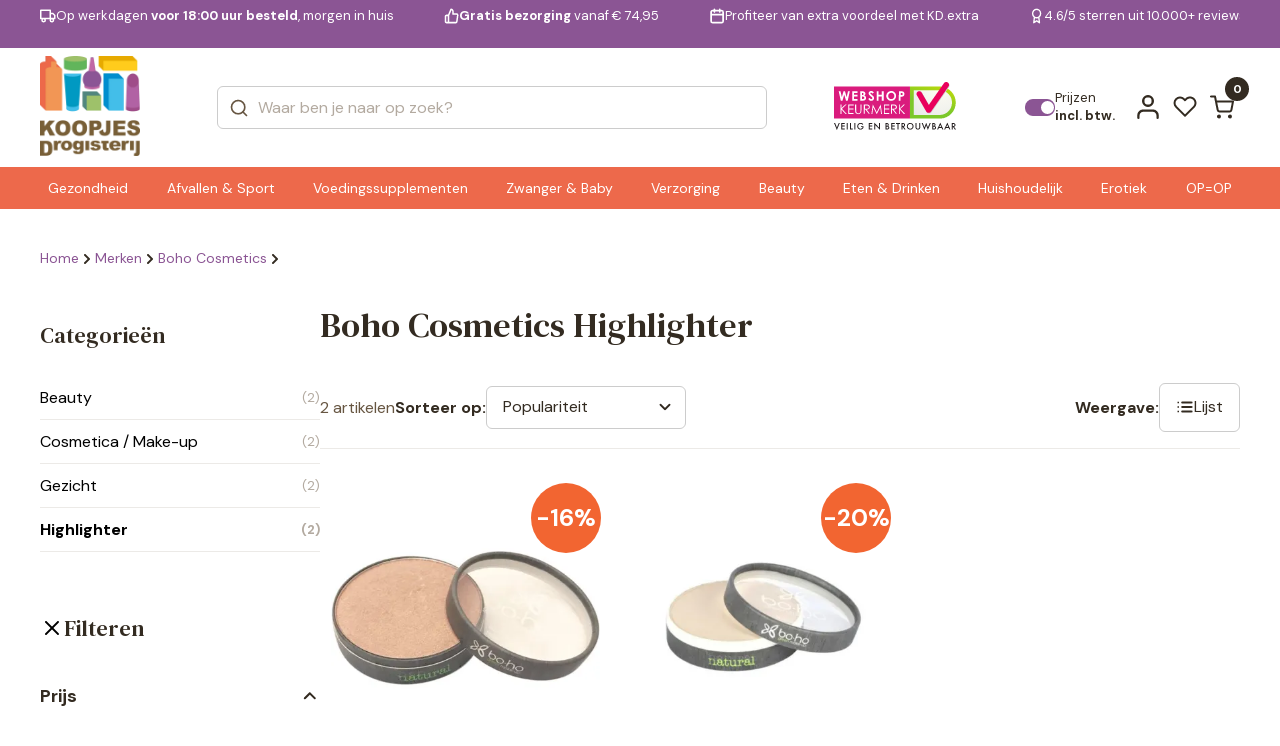

--- FILE ---
content_type: text/html; charset=UTF-8
request_url: https://www.koopjesdrogisterij.nl/boho-cosmetics/uiterlijk/make-up/gezichts-make-up/highlighter/
body_size: 29710
content:
<!DOCTYPE html>
<html lang="nl_NL">

<head><style>img.lazy{min-height:1px}</style><link href="https://www.koopjesdrogisterij.nl/wp-content/plugins/w3-total-cache/pub/js/lazyload.min.js" as="script">
  <meta charset="UTF-8" />
  <meta http-equiv="X-UA-Compatible" content="IE=edge" />
  <meta name="viewport" content="width=device-width, initial-scale=1.0" />
  <link rel="preconnect" href="https://fonts.googleapis.com" />
  <link rel="preconnect" href="https://fonts.gstatic.com" crossorigin />
  <link href="https://fonts.googleapis.com/css2?family=DM+Serif+Text:ital@0;1&display=swap" rel="stylesheet" />
  <link
    href="https://fonts.googleapis.com/css2?family=DM+Sans:ital,opsz,wght@0,9..40,100..1000;1,9..40,100..1000&display=swap"
    rel="stylesheet" />

  <style>
  :root {
    --header-purple-line-color: #8b5594; 
    --menu-background-orange-color: #ed694b;
    --menu-text-white-color: #FFFFFF;
    --add-to-cart-button-bg-color: #ff5dd0;
    --ups-icon-color: #95cde9;
    --button-primary-bg-color: #ff5dd0;
    --button-primary-bg-color-active: #e553bb;
    }
    </style>  <link rel="stylesheet" href="https://www.koopjesdrogisterij.nl/wp-content/themes/koopjesdrogisterij/css/swiper.css?v=1.308" />
  <link rel="stylesheet" href="https://www.koopjesdrogisterij.nl/wp-content/themes/koopjesdrogisterij/css/main.css?v=1.308" />
  <link rel="stylesheet" href="https://www.koopjesdrogisterij.nl/wp-content/themes/koopjesdrogisterij/style.css?v=1.308" />

  
  
  <link rel="icon" href="https://www.koopjesdrogisterij.nl/wp-content/uploads/2025/08/cropped-KD-FAVICON-1_png.webp" />
  <meta name='robots' content='index, follow, max-image-preview:large, max-snippet:-1, max-video-preview:-1' />

<!-- Google Tag Manager for WordPress by gtm4wp.com -->
<script data-cfasync="false" data-pagespeed-no-defer>
	var gtm4wp_datalayer_name = "dataLayer";
	var dataLayer = dataLayer || [];
	const gtm4wp_use_sku_instead = 1;
	const gtm4wp_currency = 'EUR';
	const gtm4wp_product_per_impression = 15;
	const gtm4wp_clear_ecommerce = false;
	const gtm4wp_datalayer_max_timeout = 2000;
</script>
<!-- End Google Tag Manager for WordPress by gtm4wp.com -->
	<!-- This site is optimized with the Yoast SEO plugin v26.7 - https://yoast.com/wordpress/plugins/seo/ -->
	<title>Boho Cosmetics | KoopjesDrogisterij</title>
	<link rel="canonical" href="https://www.koopjesdrogisterij.nl/boho-cosmetics/" />
	<meta property="og:locale" content="nl_NL" />
	<meta property="og:type" content="article" />
	<meta property="og:title" content="Boho Cosmetics | KoopjesDrogisterij" />
	<meta property="og:url" content="https://www.koopjesdrogisterij.nl/boho-cosmetics/" />
	<meta property="og:site_name" content="KoopjesDrogisterij" />
	<meta name="twitter:card" content="summary_large_image" />
	<script type="application/ld+json" class="yoast-schema-graph">{"@context":"https://schema.org","@graph":[{"@type":"CollectionPage","@id":"https://www.koopjesdrogisterij.nl/boho-cosmetics/","url":"https://www.koopjesdrogisterij.nl/boho-cosmetics/","name":"Boho Cosmetics | KoopjesDrogisterij","isPartOf":{"@id":"https://www.koopjesdrogisterij.nl/#website"},"primaryImageOfPage":{"@id":"https://www.koopjesdrogisterij.nl/boho-cosmetics/#primaryimage"},"image":{"@id":"https://www.koopjesdrogisterij.nl/boho-cosmetics/#primaryimage"},"thumbnailUrl":"https://www.koopjesdrogisterij.nl/wp-content/uploads/2025/09/231633_1_M_jpg.webp","breadcrumb":{"@id":"https://www.koopjesdrogisterij.nl/boho-cosmetics/#breadcrumb"},"inLanguage":"nl-NL"},{"@type":"ImageObject","inLanguage":"nl-NL","@id":"https://www.koopjesdrogisterij.nl/boho-cosmetics/#primaryimage","url":"https://www.koopjesdrogisterij.nl/wp-content/uploads/2025/09/231633_1_M_jpg.webp","contentUrl":"https://www.koopjesdrogisterij.nl/wp-content/uploads/2025/09/231633_1_M_jpg.webp","width":400,"height":433},{"@type":"BreadcrumbList","@id":"https://www.koopjesdrogisterij.nl/boho-cosmetics/#breadcrumb","itemListElement":[{"@type":"ListItem","position":1,"name":"Home","item":"https://www.koopjesdrogisterij.nl/"},{"@type":"ListItem","position":2,"name":"Boho Cosmetics"}]},{"@type":"WebSite","@id":"https://www.koopjesdrogisterij.nl/#website","url":"https://www.koopjesdrogisterij.nl/","name":"KoopjesDrogisterij","description":"De voordeligste online drogist!","publisher":{"@id":"https://www.koopjesdrogisterij.nl/#organization"},"potentialAction":[{"@type":"SearchAction","target":{"@type":"EntryPoint","urlTemplate":"https://www.koopjesdrogisterij.nl/?s={search_term_string}"},"query-input":{"@type":"PropertyValueSpecification","valueRequired":true,"valueName":"search_term_string"}}],"inLanguage":"nl-NL"},{"@type":"Organization","@id":"https://www.koopjesdrogisterij.nl/#organization","name":"KoopjesDrogisterij","url":"https://www.koopjesdrogisterij.nl/","logo":{"@type":"ImageObject","inLanguage":"nl-NL","@id":"https://www.koopjesdrogisterij.nl/#/schema/logo/image/","url":"https://www.koopjesdrogisterij.nl/wp-content/uploads/2025/08/cropped-koopjesdrogisterij.nl_-1_png.webp","contentUrl":"https://www.koopjesdrogisterij.nl/wp-content/uploads/2025/08/cropped-koopjesdrogisterij.nl_-1_png.webp","width":888,"height":888,"caption":"KoopjesDrogisterij"},"image":{"@id":"https://www.koopjesdrogisterij.nl/#/schema/logo/image/"}}]}</script>
	<!-- / Yoast SEO plugin. -->


<link rel='dns-prefetch' href='//www.googletagmanager.com' />
<link rel="alternate" type="application/rss+xml" title="KoopjesDrogisterij &raquo; feed" href="https://www.koopjesdrogisterij.nl/feed/" />
<link rel="alternate" type="application/rss+xml" title="KoopjesDrogisterij &raquo; reacties feed" href="https://www.koopjesdrogisterij.nl/comments/feed/" />
<link rel="alternate" type="application/rss+xml" title="KoopjesDrogisterij &raquo; Boho Cosmetics Merk feed" href="https://www.koopjesdrogisterij.nl/boho-cosmetics/feed/" />
<style id='wp-img-auto-sizes-contain-inline-css' type='text/css'>
img:is([sizes=auto i],[sizes^="auto," i]){contain-intrinsic-size:3000px 1500px}
/*# sourceURL=wp-img-auto-sizes-contain-inline-css */
</style>
<style id='wp-emoji-styles-inline-css' type='text/css'>

	img.wp-smiley, img.emoji {
		display: inline !important;
		border: none !important;
		box-shadow: none !important;
		height: 1em !important;
		width: 1em !important;
		margin: 0 0.07em !important;
		vertical-align: -0.1em !important;
		background: none !important;
		padding: 0 !important;
	}
/*# sourceURL=wp-emoji-styles-inline-css */
</style>
<style id='classic-theme-styles-inline-css' type='text/css'>
/*! This file is auto-generated */
.wp-block-button__link{color:#fff;background-color:#32373c;border-radius:9999px;box-shadow:none;text-decoration:none;padding:calc(.667em + 2px) calc(1.333em + 2px);font-size:1.125em}.wp-block-file__button{background:#32373c;color:#fff;text-decoration:none}
/*# sourceURL=/wp-includes/css/classic-themes.min.css */
</style>
<link rel='stylesheet' id='woocommerce-layout-css' href='https://www.koopjesdrogisterij.nl/wp-content/plugins/woocommerce/assets/css/woocommerce-layout.css?ver=10.4.3' type='text/css' media='all' />
<link rel='stylesheet' id='woocommerce-smallscreen-css' href='https://www.koopjesdrogisterij.nl/wp-content/plugins/woocommerce/assets/css/woocommerce-smallscreen.css?ver=10.4.3' type='text/css' media='only screen and (max-width: 768px)' />
<link rel='stylesheet' id='woocommerce-general-css' href='https://www.koopjesdrogisterij.nl/wp-content/plugins/woocommerce/assets/css/woocommerce.css?ver=10.4.3' type='text/css' media='all' />
<style id='woocommerce-inline-inline-css' type='text/css'>
.woocommerce form .form-row .required { visibility: visible; }
/*# sourceURL=woocommerce-inline-inline-css */
</style>
<link rel='stylesheet' id='alg-wc-wish-list-css' href='https://www.koopjesdrogisterij.nl/wp-content/plugins/wish-list-for-woocommerce/assets/css/alg-wc-wish-list.min.css?ver=251216-62252' type='text/css' media='all' />
<style id='alg-wc-wish-list-inline-css' type='text/css'>

				.alg-wc-wl-btn{
					transition: all 0.5s ease-in-out;
					opacity:1;					
				}
				.alg-wc-wl-btn.ajax-loading{
					cursor:default;
					opacity:0;
					pointer-events: none;
				}
			
/*# sourceURL=alg-wc-wish-list-inline-css */
</style>
<link rel='stylesheet' id='alg-wc-wish-list-izitoast-css' href='https://www.koopjesdrogisterij.nl/wp-content/plugins/wish-list-for-woocommerce/assets/vendor/izitoast/css/iziToast.min.css?ver=251216-62252' type='text/css' media='all' />
<link rel='stylesheet' id='brands-styles-css' href='https://www.koopjesdrogisterij.nl/wp-content/plugins/woocommerce/assets/css/brands.css?ver=10.4.3' type='text/css' media='all' />
<link rel='stylesheet' id='postcode-eu-autocomplete-address-library-css' href='https://www.koopjesdrogisterij.nl/wp-content/plugins/postcode-eu-address-validation/assets/libraries/postcode-eu-autocomplete-address.css?ver=2.6.4.6' type='text/css' media='all' />
<link rel='stylesheet' id='postcode-eu-autofill-css' href='https://www.koopjesdrogisterij.nl/wp-content/plugins/postcode-eu-address-validation/assets/css/style.css?ver=2.6.4.6' type='text/css' media='all' />
<link rel='stylesheet' id='woo_discount_pro_style-css' href='https://www.koopjesdrogisterij.nl/wp-content/plugins/woo-discount-rules-pro/Assets/Css/awdr_style.css?ver=2.6.11' type='text/css' media='all' />
<script type="text/javascript" src="https://www.koopjesdrogisterij.nl/wp-includes/js/jquery/jquery.min.js?ver=3.7.1" id="jquery-core-js"></script>
<script type="text/javascript" src="https://www.koopjesdrogisterij.nl/wp-includes/js/jquery/jquery-migrate.min.js?ver=3.4.1" id="jquery-migrate-js"></script>
<script type="text/javascript" src="https://www.koopjesdrogisterij.nl/wp-content/plugins/woocommerce/assets/js/jquery-blockui/jquery.blockUI.min.js?ver=2.7.0-wc.10.4.3" id="wc-jquery-blockui-js" data-wp-strategy="defer"></script>
<script type="text/javascript" id="wc-add-to-cart-js-extra">
/* <![CDATA[ */
var wc_add_to_cart_params = {"ajax_url":"/wp-admin/admin-ajax.php","wc_ajax_url":"/?wc-ajax=%%endpoint%%","i18n_view_cart":"Bekijk winkelwagen","cart_url":"https://www.koopjesdrogisterij.nl/cart/","is_cart":"","cart_redirect_after_add":"no"};
//# sourceURL=wc-add-to-cart-js-extra
/* ]]> */
</script>
<script type="text/javascript" src="https://www.koopjesdrogisterij.nl/wp-content/plugins/woocommerce/assets/js/frontend/add-to-cart.min.js?ver=10.4.3" id="wc-add-to-cart-js" defer="defer" data-wp-strategy="defer"></script>
<script type="text/javascript" src="https://www.koopjesdrogisterij.nl/wp-content/plugins/woocommerce/assets/js/js-cookie/js.cookie.min.js?ver=2.1.4-wc.10.4.3" id="wc-js-cookie-js" defer="defer" data-wp-strategy="defer"></script>
<script type="text/javascript" id="woocommerce-js-extra">
/* <![CDATA[ */
var woocommerce_params = {"ajax_url":"/wp-admin/admin-ajax.php","wc_ajax_url":"/?wc-ajax=%%endpoint%%","i18n_password_show":"Wachtwoord weergeven","i18n_password_hide":"Wachtwoord verbergen"};
//# sourceURL=woocommerce-js-extra
/* ]]> */
</script>
<script type="text/javascript" src="https://www.koopjesdrogisterij.nl/wp-content/plugins/woocommerce/assets/js/frontend/woocommerce.min.js?ver=10.4.3" id="woocommerce-js" defer="defer" data-wp-strategy="defer"></script>
<script type="text/javascript" id="wc-cart-fragments-js-extra">
/* <![CDATA[ */
var wc_cart_fragments_params = {"ajax_url":"/wp-admin/admin-ajax.php","wc_ajax_url":"/?wc-ajax=%%endpoint%%","cart_hash_key":"wc_cart_hash_e06ee463dccf28753088ae7f46b927b8","fragment_name":"wc_fragments_e06ee463dccf28753088ae7f46b927b8","request_timeout":"5000"};
//# sourceURL=wc-cart-fragments-js-extra
/* ]]> */
</script>
<script type="text/javascript" src="https://www.koopjesdrogisterij.nl/wp-content/plugins/woocommerce/assets/js/frontend/cart-fragments.min.js?ver=10.4.3" id="wc-cart-fragments-js" defer="defer" data-wp-strategy="defer"></script>
<link rel="https://api.w.org/" href="https://www.koopjesdrogisterij.nl/wp-json/" /><link rel="alternate" title="JSON" type="application/json" href="https://www.koopjesdrogisterij.nl/wp-json/wp/v2/product_brand/1006" /><meta name="generator" content="WordPress 6.9" />
<meta name="generator" content="WooCommerce 10.4.3" />
<meta name="generator" content="Site Kit by Google 1.170.0" />
<!-- Google Tag Manager for WordPress by gtm4wp.com -->
<!-- GTM Container placement set to off -->
<script data-cfasync="false" data-pagespeed-no-defer>
	var dataLayer_content = {"visitorLoginState":"logged-out","visitorType":"visitor-logged-out","visitorEmail":"","visitorEmailHash":"","visitorUsername":"","pagePostType":"product","pagePostType2":"tax-product","pageCategory":[],"customerTotalOrders":0,"customerTotalOrderValue":0,"customerFirstName":"","customerLastName":"","customerBillingFirstName":"","customerBillingLastName":"","customerBillingCompany":"","customerBillingAddress1":"","customerBillingAddress2":"","customerBillingCity":"","customerBillingState":"","customerBillingPostcode":"","customerBillingCountry":"","customerBillingEmail":"","customerBillingEmailHash":"","customerBillingPhone":"","customerShippingFirstName":"","customerShippingLastName":"","customerShippingCompany":"","customerShippingAddress1":"","customerShippingAddress2":"","customerShippingCity":"","customerShippingState":"","customerShippingPostcode":"","customerShippingCountry":"","cartContent":{"totals":{"applied_coupons":[],"discount_total":0,"subtotal":0,"total":0},"items":[]}};
	dataLayer.push( dataLayer_content );
</script>
<script data-cfasync="false" data-pagespeed-no-defer>
	console.warn && console.warn("[GTM4WP] Google Tag Manager container code placement set to OFF !!!");
	console.warn && console.warn("[GTM4WP] Data layer codes are active but GTM container must be loaded using custom coding !!!");
</script>
<!-- End Google Tag Manager for WordPress by gtm4wp.com -->	<noscript><style>.woocommerce-product-gallery{ opacity: 1 !important; }</style></noscript>
	<link rel="icon" href="https://www.koopjesdrogisterij.nl/wp-content/uploads/2025/08/cropped-KD-FAVICON-1-32x32_png.webp" sizes="32x32" />
<link rel="icon" href="https://www.koopjesdrogisterij.nl/wp-content/uploads/2025/08/cropped-KD-FAVICON-1-192x192_png.webp" sizes="192x192" />
<link rel="apple-touch-icon" href="https://www.koopjesdrogisterij.nl/wp-content/uploads/2025/08/cropped-KD-FAVICON-1-180x180_png.webp" />
<meta name="msapplication-TileImage" content="https://www.koopjesdrogisterij.nl/wp-content/uploads/2025/08/cropped-KD-FAVICON-1-270x270_png.webp" />

<!-- Server Side Tracking by Taggrs.io -->
<script>
    (function (w, d, s, l, i) {
        w[l] = w[l] || [];
        w[l].push({
            'gtm.start': new Date().getTime(),
            event: 'gtm.js'
        });
        var f = d.getElementsByTagName(s)[0],
            j = d.createElement(s),
            dl = l !== 'dataLayer' ? '&l=' + l : '';
        j.async = true;
        j.src = 'https://data.koopjesdrogisterij.nl/pii2zlnavv.js?tg=' + i + dl;
        f.parentNode.insertBefore(j, f);
    })(window, document, 'script', 'dataLayer', 'WZFN32PP');
</script>

<!-- End Server Side Tracking by Taggrs.io -->
<style id='global-styles-inline-css' type='text/css'>
:root{--wp--preset--aspect-ratio--square: 1;--wp--preset--aspect-ratio--4-3: 4/3;--wp--preset--aspect-ratio--3-4: 3/4;--wp--preset--aspect-ratio--3-2: 3/2;--wp--preset--aspect-ratio--2-3: 2/3;--wp--preset--aspect-ratio--16-9: 16/9;--wp--preset--aspect-ratio--9-16: 9/16;--wp--preset--color--black: #000000;--wp--preset--color--cyan-bluish-gray: #abb8c3;--wp--preset--color--white: #ffffff;--wp--preset--color--pale-pink: #f78da7;--wp--preset--color--vivid-red: #cf2e2e;--wp--preset--color--luminous-vivid-orange: #ff6900;--wp--preset--color--luminous-vivid-amber: #fcb900;--wp--preset--color--light-green-cyan: #7bdcb5;--wp--preset--color--vivid-green-cyan: #00d084;--wp--preset--color--pale-cyan-blue: #8ed1fc;--wp--preset--color--vivid-cyan-blue: #0693e3;--wp--preset--color--vivid-purple: #9b51e0;--wp--preset--gradient--vivid-cyan-blue-to-vivid-purple: linear-gradient(135deg,rgb(6,147,227) 0%,rgb(155,81,224) 100%);--wp--preset--gradient--light-green-cyan-to-vivid-green-cyan: linear-gradient(135deg,rgb(122,220,180) 0%,rgb(0,208,130) 100%);--wp--preset--gradient--luminous-vivid-amber-to-luminous-vivid-orange: linear-gradient(135deg,rgb(252,185,0) 0%,rgb(255,105,0) 100%);--wp--preset--gradient--luminous-vivid-orange-to-vivid-red: linear-gradient(135deg,rgb(255,105,0) 0%,rgb(207,46,46) 100%);--wp--preset--gradient--very-light-gray-to-cyan-bluish-gray: linear-gradient(135deg,rgb(238,238,238) 0%,rgb(169,184,195) 100%);--wp--preset--gradient--cool-to-warm-spectrum: linear-gradient(135deg,rgb(74,234,220) 0%,rgb(151,120,209) 20%,rgb(207,42,186) 40%,rgb(238,44,130) 60%,rgb(251,105,98) 80%,rgb(254,248,76) 100%);--wp--preset--gradient--blush-light-purple: linear-gradient(135deg,rgb(255,206,236) 0%,rgb(152,150,240) 100%);--wp--preset--gradient--blush-bordeaux: linear-gradient(135deg,rgb(254,205,165) 0%,rgb(254,45,45) 50%,rgb(107,0,62) 100%);--wp--preset--gradient--luminous-dusk: linear-gradient(135deg,rgb(255,203,112) 0%,rgb(199,81,192) 50%,rgb(65,88,208) 100%);--wp--preset--gradient--pale-ocean: linear-gradient(135deg,rgb(255,245,203) 0%,rgb(182,227,212) 50%,rgb(51,167,181) 100%);--wp--preset--gradient--electric-grass: linear-gradient(135deg,rgb(202,248,128) 0%,rgb(113,206,126) 100%);--wp--preset--gradient--midnight: linear-gradient(135deg,rgb(2,3,129) 0%,rgb(40,116,252) 100%);--wp--preset--font-size--small: 13px;--wp--preset--font-size--medium: 20px;--wp--preset--font-size--large: 36px;--wp--preset--font-size--x-large: 42px;--wp--preset--spacing--20: 0.44rem;--wp--preset--spacing--30: 0.67rem;--wp--preset--spacing--40: 1rem;--wp--preset--spacing--50: 1.5rem;--wp--preset--spacing--60: 2.25rem;--wp--preset--spacing--70: 3.38rem;--wp--preset--spacing--80: 5.06rem;--wp--preset--shadow--natural: 6px 6px 9px rgba(0, 0, 0, 0.2);--wp--preset--shadow--deep: 12px 12px 50px rgba(0, 0, 0, 0.4);--wp--preset--shadow--sharp: 6px 6px 0px rgba(0, 0, 0, 0.2);--wp--preset--shadow--outlined: 6px 6px 0px -3px rgb(255, 255, 255), 6px 6px rgb(0, 0, 0);--wp--preset--shadow--crisp: 6px 6px 0px rgb(0, 0, 0);}:where(.is-layout-flex){gap: 0.5em;}:where(.is-layout-grid){gap: 0.5em;}body .is-layout-flex{display: flex;}.is-layout-flex{flex-wrap: wrap;align-items: center;}.is-layout-flex > :is(*, div){margin: 0;}body .is-layout-grid{display: grid;}.is-layout-grid > :is(*, div){margin: 0;}:where(.wp-block-columns.is-layout-flex){gap: 2em;}:where(.wp-block-columns.is-layout-grid){gap: 2em;}:where(.wp-block-post-template.is-layout-flex){gap: 1.25em;}:where(.wp-block-post-template.is-layout-grid){gap: 1.25em;}.has-black-color{color: var(--wp--preset--color--black) !important;}.has-cyan-bluish-gray-color{color: var(--wp--preset--color--cyan-bluish-gray) !important;}.has-white-color{color: var(--wp--preset--color--white) !important;}.has-pale-pink-color{color: var(--wp--preset--color--pale-pink) !important;}.has-vivid-red-color{color: var(--wp--preset--color--vivid-red) !important;}.has-luminous-vivid-orange-color{color: var(--wp--preset--color--luminous-vivid-orange) !important;}.has-luminous-vivid-amber-color{color: var(--wp--preset--color--luminous-vivid-amber) !important;}.has-light-green-cyan-color{color: var(--wp--preset--color--light-green-cyan) !important;}.has-vivid-green-cyan-color{color: var(--wp--preset--color--vivid-green-cyan) !important;}.has-pale-cyan-blue-color{color: var(--wp--preset--color--pale-cyan-blue) !important;}.has-vivid-cyan-blue-color{color: var(--wp--preset--color--vivid-cyan-blue) !important;}.has-vivid-purple-color{color: var(--wp--preset--color--vivid-purple) !important;}.has-black-background-color{background-color: var(--wp--preset--color--black) !important;}.has-cyan-bluish-gray-background-color{background-color: var(--wp--preset--color--cyan-bluish-gray) !important;}.has-white-background-color{background-color: var(--wp--preset--color--white) !important;}.has-pale-pink-background-color{background-color: var(--wp--preset--color--pale-pink) !important;}.has-vivid-red-background-color{background-color: var(--wp--preset--color--vivid-red) !important;}.has-luminous-vivid-orange-background-color{background-color: var(--wp--preset--color--luminous-vivid-orange) !important;}.has-luminous-vivid-amber-background-color{background-color: var(--wp--preset--color--luminous-vivid-amber) !important;}.has-light-green-cyan-background-color{background-color: var(--wp--preset--color--light-green-cyan) !important;}.has-vivid-green-cyan-background-color{background-color: var(--wp--preset--color--vivid-green-cyan) !important;}.has-pale-cyan-blue-background-color{background-color: var(--wp--preset--color--pale-cyan-blue) !important;}.has-vivid-cyan-blue-background-color{background-color: var(--wp--preset--color--vivid-cyan-blue) !important;}.has-vivid-purple-background-color{background-color: var(--wp--preset--color--vivid-purple) !important;}.has-black-border-color{border-color: var(--wp--preset--color--black) !important;}.has-cyan-bluish-gray-border-color{border-color: var(--wp--preset--color--cyan-bluish-gray) !important;}.has-white-border-color{border-color: var(--wp--preset--color--white) !important;}.has-pale-pink-border-color{border-color: var(--wp--preset--color--pale-pink) !important;}.has-vivid-red-border-color{border-color: var(--wp--preset--color--vivid-red) !important;}.has-luminous-vivid-orange-border-color{border-color: var(--wp--preset--color--luminous-vivid-orange) !important;}.has-luminous-vivid-amber-border-color{border-color: var(--wp--preset--color--luminous-vivid-amber) !important;}.has-light-green-cyan-border-color{border-color: var(--wp--preset--color--light-green-cyan) !important;}.has-vivid-green-cyan-border-color{border-color: var(--wp--preset--color--vivid-green-cyan) !important;}.has-pale-cyan-blue-border-color{border-color: var(--wp--preset--color--pale-cyan-blue) !important;}.has-vivid-cyan-blue-border-color{border-color: var(--wp--preset--color--vivid-cyan-blue) !important;}.has-vivid-purple-border-color{border-color: var(--wp--preset--color--vivid-purple) !important;}.has-vivid-cyan-blue-to-vivid-purple-gradient-background{background: var(--wp--preset--gradient--vivid-cyan-blue-to-vivid-purple) !important;}.has-light-green-cyan-to-vivid-green-cyan-gradient-background{background: var(--wp--preset--gradient--light-green-cyan-to-vivid-green-cyan) !important;}.has-luminous-vivid-amber-to-luminous-vivid-orange-gradient-background{background: var(--wp--preset--gradient--luminous-vivid-amber-to-luminous-vivid-orange) !important;}.has-luminous-vivid-orange-to-vivid-red-gradient-background{background: var(--wp--preset--gradient--luminous-vivid-orange-to-vivid-red) !important;}.has-very-light-gray-to-cyan-bluish-gray-gradient-background{background: var(--wp--preset--gradient--very-light-gray-to-cyan-bluish-gray) !important;}.has-cool-to-warm-spectrum-gradient-background{background: var(--wp--preset--gradient--cool-to-warm-spectrum) !important;}.has-blush-light-purple-gradient-background{background: var(--wp--preset--gradient--blush-light-purple) !important;}.has-blush-bordeaux-gradient-background{background: var(--wp--preset--gradient--blush-bordeaux) !important;}.has-luminous-dusk-gradient-background{background: var(--wp--preset--gradient--luminous-dusk) !important;}.has-pale-ocean-gradient-background{background: var(--wp--preset--gradient--pale-ocean) !important;}.has-electric-grass-gradient-background{background: var(--wp--preset--gradient--electric-grass) !important;}.has-midnight-gradient-background{background: var(--wp--preset--gradient--midnight) !important;}.has-small-font-size{font-size: var(--wp--preset--font-size--small) !important;}.has-medium-font-size{font-size: var(--wp--preset--font-size--medium) !important;}.has-large-font-size{font-size: var(--wp--preset--font-size--large) !important;}.has-x-large-font-size{font-size: var(--wp--preset--font-size--x-large) !important;}
/*# sourceURL=global-styles-inline-css */
</style>
<link rel='stylesheet' id='wc-blocks-style-css' href='https://www.koopjesdrogisterij.nl/wp-content/plugins/woocommerce/assets/client/blocks/wc-blocks.css?ver=wc-10.4.3' type='text/css' media='all' />
</head>

<body class="archive tax-product_brand term-boho-cosmetics term-1006 wp-custom-logo wp-theme-koopjesdrogisterij woocommerce-block-theme-has-button-styles theme-koopjesdrogisterij woocommerce woocommerce-page woocommerce-no-js">

<!-- Server Side Tracking by Taggrs.io (noscript) -->
<noscript>
    <iframe src="https://data.koopjesdrogisterij.nl/pii2zlnavv.html?tg=WZFN32PP" height="0" width="0" style="display:none;visibility:hidden">
    </iframe>
</noscript>
<!-- End Server Side Tracking by Taggrs.io (noscript) -->
  

  <div class="main">
        <header class="header " id="header">
            <div class="headerQL">
        <div class="autoContainer">
          <div class="headerQL__inner">
            <div class="swiper" data-swiper="headerSlider">
              <div class="swiper-wrapper">
                <div class="swiper-slide">
                  <a href="/verzending-en-levering/" class="headerQL-item">
                    <svg width="21" height="18" viewBox="0 0 21 18" fill="none" xmlns="http://www.w3.org/2000/svg">
                      <path
                        d="M13.5 12.3333V1.5H1V12.3333H13.5ZM13.5 12.3333H19.3333V8.16667L16.8333 5.66667H13.5L13.5 12.3333ZM6.83333 14.4167C6.83333 15.5673 5.90059 16.5 4.75 16.5C3.59941 16.5 2.66667 15.5673 2.66667 14.4167C2.66667 13.2661 3.59941 12.3333 4.75 12.3333C5.90059 12.3333 6.83333 13.2661 6.83333 14.4167ZM17.6667 14.4167C17.6667 15.5673 16.7339 16.5 15.5833 16.5C14.4327 16.5 13.5 15.5673 13.5 14.4167C13.5 13.2661 14.4327 12.3333 15.5833 12.3333C16.7339 12.3333 17.6667 13.2661 17.6667 14.4167Z"
                        stroke="currentColor" stroke-width="2" stroke-linecap="round" stroke-linejoin="round" />
                    </svg>
                    <span>Op werkdagen <b>voor 18:00 uur besteld</b>, morgen in huis</span>
                  </a>
                </div>
                <div class="swiper-slide">
                  <a href="/verzending-en-levering/" class="headerQL-item">
                    <svg width="20" height="20" viewBox="0 0 20 20" fill="none" xmlns="http://www.w3.org/2000/svg">
                      <path
                        d="M6.05558 9.16667L9.38892 1.66667C10.052 1.66667 10.6878 1.93006 11.1567 2.3989C11.6255 2.86774 11.8889 3.50363 11.8889 4.16667V7.5H16.6056C16.8472 7.49726 17.0865 7.54709 17.3069 7.64601C17.5273 7.74494 17.7236 7.89061 17.8821 8.07293C18.0407 8.25525 18.1577 8.46985 18.225 8.70188C18.2924 8.9339 18.3085 9.1778 18.2722 9.41667L17.1222 16.9167C17.062 17.3141 16.8601 17.6763 16.5538 17.9367C16.2476 18.197 15.8575 18.3379 15.4556 18.3333H6.05558M6.05558 9.16667V18.3333M6.05558 9.16667H3.55558C3.11356 9.16667 2.68963 9.34226 2.37707 9.65482C2.06451 9.96738 1.88892 10.3913 1.88892 10.8333V16.6667C1.88892 17.1087 2.06451 17.5326 2.37707 17.8452C2.68963 18.1577 3.11356 18.3333 3.55558 18.3333H6.05558"
                        stroke="currentColor" stroke-width="2" stroke-linecap="round" stroke-linejoin="round" />
                    </svg>
                    <span><b>Gratis bezorging</b> vanaf € 74,95</span>
                  </a>
                </div>
                <div class="swiper-slide">
                  <a href="/kd-extra-lp/" class="headerQL-item">
                    <svg width="18" height="20" viewBox="0 0 18 20" fill="none" xmlns="http://www.w3.org/2000/svg">
                      <path
                        d="M12.4444 1.66667V5M5.77775 1.66667V5M1.61108 8.33333H16.6111M3.27775 3.33333H14.9444C15.8649 3.33333 16.6111 4.07952 16.6111 5V16.6667C16.6111 17.5871 15.8649 18.3333 14.9444 18.3333H3.27775C2.35728 18.3333 1.61108 17.5871 1.61108 16.6667V5C1.61108 4.07952 2.35728 3.33333 3.27775 3.33333Z"
                        stroke="currentColor" stroke-width="2" stroke-linecap="round" stroke-linejoin="round" />
                    </svg>
                    <span>Profiteer van extra voordeel met KD.extra</span>
                  </a>
                </div>
                <div class="swiper-slide">
                  <a href="https://nl.trustpilot.com/review/www.koopjesdrogisterij.nl" target="_blank" class="headerQL-item">
                    <svg width="14" height="22" viewBox="0 0 14 22" fill="none" xmlns="http://www.w3.org/2000/svg">
                      <path
                        d="M4.00838 12.575L3.00004 20.1667L7.16671 17.6667L11.3334 20.1667L10.325 12.5667M13 7.66667C13 10.8883 10.3884 13.5 7.16671 13.5C3.94505 13.5 1.33337 10.8883 1.33337 7.66667C1.33337 4.44501 3.94505 1.83333 7.16671 1.83333C10.3884 1.83333 13 4.44501 13 7.66667Z"
                        stroke="currentColor" stroke-width="2" stroke-linecap="round" stroke-linejoin="round" />
                    </svg>
                    <span>4.6/5 sterren uit 10.000+ reviews</span>
                  </a>
                </div>              </div>
            </div>
          </div>
        </div>
      </div>
      <div class="headerMain">
        <div class="autoContainer">
          <div class="headerMain__inner">
            <div class="headerMain__inner-burger">
              <button class="burger" id="menuBtn">
                <span></span>
              </button>
            </div>

                        <a href="/" class="headerMain-logo">
              <img class="lazy" src="data:image/svg+xml,%3Csvg%20xmlns='http://www.w3.org/2000/svg'%20viewBox='0%200%20145%20145'%3E%3C/svg%3E" data-src="https://www.koopjesdrogisterij.nl/wp-content/uploads/2025/08/cropped-koopjesdrogisterij.nl_-1_png.webp" width="145" alt="KoopjesDrogisterij" />
            </a>

            <div class="input__outer" id="headerSearchOuter">
              <div class="input input--search">
                <form method="get" style="width:100%" id="searchform" action="https://www.koopjesdrogisterij.nl">
                  <input type="hidden" name="post_type" value="product" />
                  <input type="hidden" name="orderby" value="popular_relevance">
                  <input autocomplete="off" type="text" name="s" placeholder="Waar ben je naar op zoek?" id="headerSearch" />
                  <span class="icon icon--stroke">
                    <svg width="24" height="24" viewBox="0 0 24 24" fill="none" xmlns="http://www.w3.org/2000/svg">
                      <path
                        d="M11 19C15.4183 19 19 15.4183 19 11C19 6.58172 15.4183 3 11 3C6.58172 3 3 6.58172 3 11C3 15.4183 6.58172 19 11 19Z"
                        stroke="currentColor" stroke-width="2" stroke-linecap="round" stroke-linejoin="round" />
                      <path d="M21 21L16.65 16.65" stroke="currentColor" stroke-width="2" stroke-linecap="round"
                        stroke-linejoin="round" />
                    </svg>
                  </span>
                </form>
              </div>
              <button class="button buton button--icon headerSearch__close">
                <span class="icon icon--stroke">
                  <svg width="24" height="24" viewBox="0 0 24 24" fill="none" xmlns="http://www.w3.org/2000/svg">
                    <path d="M18 6L6 18" stroke="currentColor" stroke-width="2" stroke-linecap="round"
                      stroke-linejoin="round" />
                    <path d="M6 6L18 18" stroke="currentColor" stroke-width="2" stroke-linecap="round"
                      stroke-linejoin="round" />
                  </svg>
                </span>
              </button>
            </div>

            <a class="webshoplogo" 
              href="https://www.keurmerk.info/nl/consumenten/webwinkel/?key=17770" 
              title="Webshop Keurmerk" target="_blank" class="webshopkeurmerk header__webshopkeurmerk">
              <img class="lazy entered loaded" src="https://www.koopjesdrogisterij.nl/wp-content/themes/koopjesdrogisterij/images/footer/paymnet-7.svg" data-src="https://www.koopjesdrogisterij.nl/wp-content/themes/koopjesdrogisterij/images/footer/paymnet-7.svg" 
              alt="payment" data-ll-status="loaded">
            </a>
            
            <div class="headerMain__actions toggleWithMenu">

                            <div style="display:flex">

                  <div id="priceToggle" class="incl_excl_container">
                      <label class="switch">
                          <input type="checkbox" id="toggleCheckbox">
                          <span class="slider round"></span>
                      </label>
                      <span style="line-height:18px"><span class="firstline">Prijzen<br></span> <strong>incl. btw.</strong></span>
                  </div>

              </div>
              
              <a href="/mijn-account" class="icoBtn icoBtn--main mobMenu">
                
                                  
                                    <svg width="18" height="20" viewBox="0 0 18 20" fill="none" xmlns="http://www.w3.org/2000/svg">
                    <path
                      d="M17 19V17C17 15.9391 16.5786 14.9217 15.8284 14.1716C15.0783 13.4214 14.0609 13 13 13H5C3.93913 13 2.92172 13.4214 2.17157 14.1716C1.42143 14.9217 1 15.9391 1 17V19M13 5C13 7.20914 11.2091 9 9 9C6.79086 9 5 7.20914 5 5C5 2.79086 6.79086 1 9 1C11.2091 1 13 2.79086 13 5Z"
                      stroke="currentColor" stroke-width="2" stroke-linecap="round" stroke-linejoin="round" />
                  </svg>
                              </a>
              <a href="/wishlist" class="icoBtn icoBtn--main">
                <svg width="24" height="21" viewBox="0 0 24 21" fill="none" xmlns="http://www.w3.org/2000/svg">
                  <path
                    d="M20.84 2.61C20.3292 2.09901 19.7228 1.69365 19.0554 1.41709C18.3879 1.14052 17.6725 0.998177 16.95 0.998177C16.2275 0.998177 15.5121 1.14052 14.8446 1.41709C14.1772 1.69365 13.5708 2.09901 13.06 2.61L12 3.67L10.94 2.61C9.9083 1.57831 8.50903 0.998711 7.05 0.998711C5.59096 0.998711 4.19169 1.57831 3.16 2.61C2.1283 3.64169 1.54871 5.04097 1.54871 6.5C1.54871 7.95903 2.1283 9.35831 3.16 10.39L4.22 11.45L12 19.23L19.78 11.45L20.84 10.39C21.351 9.87925 21.7563 9.27282 22.0329 8.60536C22.3095 7.9379 22.4518 7.22249 22.4518 6.5C22.4518 5.77751 22.3095 5.06211 22.0329 4.39465C21.7563 3.72719 21.351 3.12076 20.84 2.61Z"
                    stroke="currentColor" stroke-width="2" stroke-linecap="round" stroke-linejoin="round" />
                </svg>
                <span class="icoBtn-badge icoBtn-badge-wishlist"><span class="alg-wc-wl-counter">0</span></span>
              </a>
              <a href="/cart" class="icoBtn icoBtn--main cart-contents">
                <svg width="24" height="23" viewBox="0 0 24 23" fill="none" xmlns="http://www.w3.org/2000/svg">
                  <path
                    d="M1 1H5L7.68 14.39C7.77144 14.8504 8.02191 15.264 8.38755 15.5583C8.75318 15.8526 9.2107 16.009 9.68 16H19.4C19.8693 16.009 20.3268 15.8526 20.6925 15.5583C21.0581 15.264 21.3086 14.8504 21.4 14.39L23 6H6M10 21C10 21.5523 9.55228 22 9 22C8.44772 22 8 21.5523 8 21C8 20.4477 8.44772 20 9 20C9.55228 20 10 20.4477 10 21ZM21 21C21 21.5523 20.5523 22 20 22C19.4477 22 19 21.5523 19 21C19 20.4477 19.4477 20 20 20C20.5523 20 21 20.4477 21 21Z"
                    stroke="currentColor" stroke-width="2" stroke-linecap="round" stroke-linejoin="round" />
                </svg>
                <div class="icoBtn-badge woocommerce-cart-count">0</div>
              </a>
            </div>
          </div>
        </div>
      </div>
              <div class="headerMenu" id="menu">
          <div class="autoContainer">
            <div class="headerMenu__inner">
              <nav class="nav"><div style="z-index:2" class="nav-link" data-tab="tab-gezondheid"><a href="https://www.koopjesdrogisterij.nl/gezondheid/"><span>Gezondheid</span></a></div>
<div style="z-index:2" class="nav-link" data-tab="tab-afvallen-sport"><a href="https://www.koopjesdrogisterij.nl/afvallen-sport/"><span>Afvallen &amp; Sport</span></a></div>
<div style="z-index:2" class="nav-link" data-tab="tab-voedingssupplementen"><a href="https://www.koopjesdrogisterij.nl/voedingssupplementen/"><span>Voedingssupplementen</span></a></div>
<div style="z-index:2" class="nav-link" data-tab="tab-zwanger-baby"><a href="https://www.koopjesdrogisterij.nl/zwanger-baby/"><span>Zwanger &amp; Baby</span></a></div>
<div style="z-index:2" class="nav-link" data-tab="tab-verzorging"><a href="https://www.koopjesdrogisterij.nl/verzorging/"><span>Verzorging</span></a></div>
<div style="z-index:2" class="nav-link" data-tab="tab-beauty"><a href="https://www.koopjesdrogisterij.nl/beauty/"><span>Beauty</span></a></div>
<div style="z-index:2" class="nav-link" data-tab="tab-eten-drinken"><a href="https://www.koopjesdrogisterij.nl/eten-drinken/"><span>Eten &amp; Drinken</span></a></div>
<div style="z-index:2" class="nav-link" data-tab="tab-huishoudelijk"><a href="https://www.koopjesdrogisterij.nl/huishoudelijk/"><span>Huishoudelijk</span></a></div>
<div style="z-index:2" class="nav-link" data-tab="tab-erotiek"><a href="https://www.koopjesdrogisterij.nl/erotiek/"><span>Erotiek</span></a></div>
<div style="z-index:2" class="nav-link" data-tab="tab-opop"><a href="https://www.koopjesdrogisterij.nl/op-is-op/"><span>OP=OP</span></a></div>
</nav>              <div class="headerMenu__inner-mobactions">
                <a class="button buton button--text" href="/klantenservice">
                  <svg width="20" height="20" viewBox="0 0 20 20" fill="none" xmlns="http://www.w3.org/2000/svg">
                    <path
                      d="M2.5 15V10C2.5 8.01088 3.29018 6.10322 4.6967 4.6967C6.10322 3.29018 8.01088 2.5 10 2.5C11.9891 2.5 13.8968 3.29018 15.3033 4.6967C16.7098 6.10322 17.5 8.01088 17.5 10V15"
                      stroke="currentColor" stroke-width="2" stroke-linecap="round" stroke-linejoin="round" />
                    <path
                      d="M17.5 15.8334C17.5 16.2754 17.3244 16.6993 17.0118 17.0119C16.6993 17.3244 16.2754 17.5 15.8333 17.5H15C14.558 17.5 14.134 17.3244 13.8215 17.0119C13.5089 16.6993 13.3333 16.2754 13.3333 15.8334V13.3334C13.3333 12.8913 13.5089 12.4674 13.8215 12.1548C14.134 11.8423 14.558 11.6667 15 11.6667H17.5V15.8334ZM2.5 15.8334C2.5 16.2754 2.67559 16.6993 2.98816 17.0119C3.30072 17.3244 3.72464 17.5 4.16667 17.5H5C5.44203 17.5 5.86595 17.3244 6.17851 17.0119C6.49107 16.6993 6.66667 16.2754 6.66667 15.8334V13.3334C6.66667 12.8913 6.49107 12.4674 6.17851 12.1548C5.86595 11.8423 5.44203 11.6667 5 11.6667H2.5V15.8334Z"
                      stroke="currentColor" stroke-width="2" stroke-linecap="round" stroke-linejoin="round" />
                  </svg>
                  Klantenservice
                </a>
              </div>
            </div>
          </div>
        </div>
        <div class="headerTabs">
          <div class="autoContainer">
            <div class="headerTabs__tab" id="tab-afvallen-sport"><div class="headerTabs__tab-body"><div class="headerTabs__tab-body-list"><h6 class="_sm backToMenu">Categorieën (Afvallen &amp; Sport)</h6><div class="headerTabs__links"><a class="headerTabs-link" href="https://www.koopjesdrogisterij.nl/afvallen-sport/afvallen/">Afvallen</a>
<a class="headerTabs-link" href="https://www.koopjesdrogisterij.nl/afvallen-sport/sport/">Sport</a>
</div></div> <div class="headerTabs__tab-body-grid">
                    <h6 class="_sm backToMenu">Merken</h6>
                      <ul><li class="headerTabs-brand">
                            <a href="https://www.koopjesdrogisterij.nl/maxi-nutrition/"><img class="lazy" src="data:image/svg+xml,%3Csvg%20xmlns='http://www.w3.org/2000/svg'%20viewBox='0%200%201%201'%3E%3C/svg%3E" data-src="https://www.koopjesdrogisterij.nl/wp-content/uploads/2025/10/Maxi-Nutrition-KoopjesDrogisterij.png" alt="" /></a>
                            </li><li class="headerTabs-brand">
                            <a href="https://www.koopjesdrogisterij.nl/modifast/"><img class="lazy" src="data:image/svg+xml,%3Csvg%20xmlns='http://www.w3.org/2000/svg'%20viewBox='0%200%201%201'%3E%3C/svg%3E" data-src="https://www.koopjesdrogisterij.nl/wp-content/uploads/2025/10/Modifast-KoopjesDrogisterij-1.png" alt="" /></a>
                            </li><li class="headerTabs-brand">
                            <a href="https://www.koopjesdrogisterij.nl/wecare/"><img class="lazy" src="data:image/svg+xml,%3Csvg%20xmlns='http://www.w3.org/2000/svg'%20viewBox='0%200%201%201'%3E%3C/svg%3E" data-src="https://www.koopjesdrogisterij.nl/wp-content/uploads/2025/10/WeCare-KoopjesDrogisterij.png" alt="" /></a>
                            </li><li class="headerTabs-brand">
                            <a href="https://www.koopjesdrogisterij.nl/xxl-nutrition/"><img class="lazy" src="data:image/svg+xml,%3Csvg%20xmlns='http://www.w3.org/2000/svg'%20viewBox='0%200%201%201'%3E%3C/svg%3E" data-src="https://www.koopjesdrogisterij.nl/wp-content/uploads/2025/10/XXL-Nutrition-KoopjeDrogisterij.png" alt="" /></a>
                            </li><li class="headerTabs-brand">
                            <a href="https://www.koopjesdrogisterij.nl/gerlinea/"><img class="lazy" src="data:image/svg+xml,%3Csvg%20xmlns='http://www.w3.org/2000/svg'%20viewBox='0%200%201%201'%3E%3C/svg%3E" data-src="https://www.koopjesdrogisterij.nl/wp-content/uploads/2025/10/Girlinea-KoopjesDrogisterij.png" alt="" /></a>
                            </li><li class="headerTabs-brand">
                            <a href="https://www.koopjesdrogisterij.nl/isostar/"><img class="lazy" src="data:image/svg+xml,%3Csvg%20xmlns='http://www.w3.org/2000/svg'%20viewBox='0%200%201%201'%3E%3C/svg%3E" data-src="https://www.koopjesdrogisterij.nl/wp-content/uploads/2025/10/IsoStar-KoopjesDrogisterij.png" alt="" /></a>
                            </li><li class="headerTabs-brand">
                            <a href="https://www.koopjesdrogisterij.nl/dieet-pro/"><img class="lazy" src="data:image/svg+xml,%3Csvg%20xmlns='http://www.w3.org/2000/svg'%20viewBox='0%200%201%201'%3E%3C/svg%3E" data-src="https://www.koopjesdrogisterij.nl/wp-content/uploads/2025/10/DieetPro-KoopjesDrogisterij.png" alt="" /></a>
                            </li><li class="headerTabs-brand">
                            <a href="https://www.koopjesdrogisterij.nl/boom-nutritions/"><img class="lazy" src="data:image/svg+xml,%3Csvg%20xmlns='http://www.w3.org/2000/svg'%20viewBox='0%200%201%201'%3E%3C/svg%3E" data-src="https://www.koopjesdrogisterij.nl/wp-content/uploads/2025/10/Boom-Nutritions-KoopjesDrogisterij-1.png" alt="" /></a>
                            </li>
                      </ul>
                      <a class="button button--link" href="https://www.koopjesdrogisterij.nl/merken">
                        <span>
                          Bekijk alle merken
                        </span>
                      </a>
                        </div></div></div><div class="headerTabs__tab" id="tab-beauty"><div class="headerTabs__tab-body"><div class="headerTabs__tab-body-list"><h6 class="_sm backToMenu">Categorieën (Beauty)</h6><div class="headerTabs__links"><a class="headerTabs-link" href="https://www.koopjesdrogisterij.nl/beauty/cosmetica-make-up/">Cosmetica / Make-up</a>
<a class="headerTabs-link" href="https://www.koopjesdrogisterij.nl/beauty/haarstyling/">Haarstyling</a>
<a class="headerTabs-link" href="https://www.koopjesdrogisterij.nl/beauty/parfum/">Parfum</a>
</div></div> <div class="headerTabs__tab-body-grid">
                    <h6 class="_sm backToMenu">Merken</h6>
                      <ul><li class="headerTabs-brand">
                            <a href="https://www.koopjesdrogisterij.nl/fenjal/"><img class="lazy" src="data:image/svg+xml,%3Csvg%20xmlns='http://www.w3.org/2000/svg'%20viewBox='0%200%201%201'%3E%3C/svg%3E" data-src="https://www.koopjesdrogisterij.nl/wp-content/uploads/2025/10/Fenjal-KoopjesDrogisterij.png" alt="" /></a>
                            </li><li class="headerTabs-brand">
                            <a href="https://www.koopjesdrogisterij.nl/rimmel-london/"><img class="lazy" src="data:image/svg+xml,%3Csvg%20xmlns='http://www.w3.org/2000/svg'%20viewBox='0%200%201%201'%3E%3C/svg%3E" data-src="https://www.koopjesdrogisterij.nl/wp-content/uploads/2025/10/Rimmel-London-KoopjesDrogisterij.png" alt="" /></a>
                            </li><li class="headerTabs-brand">
                            <a href="https://www.koopjesdrogisterij.nl/garnier/"><img class="lazy" src="data:image/svg+xml,%3Csvg%20xmlns='http://www.w3.org/2000/svg'%20viewBox='0%200%201%201'%3E%3C/svg%3E" data-src="https://www.koopjesdrogisterij.nl/wp-content/uploads/2025/06/garnier.png" alt="" /></a>
                            </li><li class="headerTabs-brand">
                            <a href="https://www.koopjesdrogisterij.nl/benecos/"><img class="lazy" src="data:image/svg+xml,%3Csvg%20xmlns='http://www.w3.org/2000/svg'%20viewBox='0%200%201%201'%3E%3C/svg%3E" data-src="https://www.koopjesdrogisterij.nl/wp-content/uploads/2025/06/Benecos.png" alt="" /></a>
                            </li><li class="headerTabs-brand">
                            <a href="https://www.koopjesdrogisterij.nl/got2b/"><img class="lazy" src="data:image/svg+xml,%3Csvg%20xmlns='http://www.w3.org/2000/svg'%20viewBox='0%200%201%201'%3E%3C/svg%3E" data-src="https://www.koopjesdrogisterij.nl/wp-content/uploads/2025/10/Taft-Got2b-KoopjesDrogisterij-1.png" alt="" /></a>
                            </li>
                      </ul>
                      <a class="button button--link" href="https://www.koopjesdrogisterij.nl/merken">
                        <span>
                          Bekijk alle merken
                        </span>
                      </a>
                        </div></div></div><div class="headerTabs__tab" id="tab-erotiek"><div class="headerTabs__tab-body"><div class="headerTabs__tab-body-list"><h6 class="_sm backToMenu">Categorieën (Erotiek)</h6><div class="headerTabs__links"><a class="headerTabs-link" href="https://www.koopjesdrogisterij.nl/erotiek/condooms/">Condooms</a>
<a class="headerTabs-link" href="https://www.koopjesdrogisterij.nl/erotiek/dildos/">Dildo&#039;s</a>
<a class="headerTabs-link" href="https://www.koopjesdrogisterij.nl/erotiek/glijmiddel/">Glijmiddel</a>
<a class="headerTabs-link" href="https://www.koopjesdrogisterij.nl/erotiek/mannenformules/">Mannenformules</a>
<a class="headerTabs-link" href="https://www.koopjesdrogisterij.nl/erotiek/massage-olie/">Massage olie</a>
<a class="headerTabs-link" href="https://www.koopjesdrogisterij.nl/erotiek/overig-intiem/">Overig intiem</a>
<a class="headerTabs-link" href="https://www.koopjesdrogisterij.nl/erotiek/surprisepakketten/">Surprisepakketten</a>
<a class="headerTabs-link" href="https://www.koopjesdrogisterij.nl/erotiek/toyreiniger/">Toyreiniger</a>
<a class="headerTabs-link" href="https://www.koopjesdrogisterij.nl/erotiek/toys-voor-dames/">Toys voor dames</a>
<a class="headerTabs-link" href="https://www.koopjesdrogisterij.nl/erotiek/toys-voor-heren/">Toys voor heren</a>
<a class="headerTabs-link" href="https://www.koopjesdrogisterij.nl/erotiek/vibrators/">Vibrators</a>
</div></div> <div class="headerTabs__tab-body-grid">
                    <h6 class="_sm backToMenu">Merken</h6>
                      <ul><li class="headerTabs-brand">
                            <a href="https://www.koopjesdrogisterij.nl/durex/"><img class="lazy" src="data:image/svg+xml,%3Csvg%20xmlns='http://www.w3.org/2000/svg'%20viewBox='0%200%201%201'%3E%3C/svg%3E" data-src="https://www.koopjesdrogisterij.nl/wp-content/uploads/2025/10/Logos-KD.png" alt="" /></a>
                            </li><li class="headerTabs-brand">
                            <a href="https://www.koopjesdrogisterij.nl/satisfyer/"><img class="lazy" src="data:image/svg+xml,%3Csvg%20xmlns='http://www.w3.org/2000/svg'%20viewBox='0%200%201%201'%3E%3C/svg%3E" data-src="https://www.koopjesdrogisterij.nl/wp-content/uploads/2025/10/Satisfyer-KoopjesDrogisterij.png" alt="" /></a>
                            </li><li class="headerTabs-brand">
                            <a href="https://www.koopjesdrogisterij.nl/bodygliss/"><img class="lazy" src="data:image/svg+xml,%3Csvg%20xmlns='http://www.w3.org/2000/svg'%20viewBox='0%200%201%201'%3E%3C/svg%3E" data-src="https://www.koopjesdrogisterij.nl/wp-content/uploads/2025/10/BodyGliss-Koopjesdrogisterij.png" alt="" /></a>
                            </li>
                      </ul>
                      <a class="button button--link" href="https://www.koopjesdrogisterij.nl/merken">
                        <span>
                          Bekijk alle merken
                        </span>
                      </a>
                        </div></div></div><div class="headerTabs__tab" id="tab-eten-drinken"><div class="headerTabs__tab-body"><div class="headerTabs__tab-body-list"><h6 class="_sm backToMenu">Categorieën (Eten &amp; Drinken)</h6><div class="headerTabs__links"><a class="headerTabs-link" href="https://www.koopjesdrogisterij.nl/eten-drinken/bakproducten/">Bakproducten</a>
<a class="headerTabs-link" href="https://www.koopjesdrogisterij.nl/eten-drinken/beleg/">Beleg</a>
<a class="headerTabs-link" href="https://www.koopjesdrogisterij.nl/eten-drinken/brood-crackers/">Brood &amp; Crackers</a>
<a class="headerTabs-link" href="https://www.koopjesdrogisterij.nl/eten-drinken/chocolade/">Chocolade</a>
<a class="headerTabs-link" href="https://www.koopjesdrogisterij.nl/eten-drinken/conserven/">Conserven</a>
<a class="headerTabs-link" href="https://www.koopjesdrogisterij.nl/eten-drinken/dranken/">Dranken</a>
<a class="headerTabs-link" href="https://www.koopjesdrogisterij.nl/eten-drinken/glutenvrij/">Glutenvrij</a>
<a class="headerTabs-link" href="https://www.koopjesdrogisterij.nl/eten-drinken/honing/">Honing</a>
<a class="headerTabs-link" href="https://www.koopjesdrogisterij.nl/eten-drinken/koek/">Koek</a>
<a class="headerTabs-link" href="https://www.koopjesdrogisterij.nl/eten-drinken/koffie-en-thee/">Koffie en Thee</a>
<a class="headerTabs-link" href="https://www.koopjesdrogisterij.nl/eten-drinken/ontbijtgranen/">Ontbijtgranen</a>
<a class="headerTabs-link" href="https://www.koopjesdrogisterij.nl/eten-drinken/pasta-rijst-noedels/">Pasta, Rijst &amp; Noedels</a>
<a class="headerTabs-link" href="https://www.koopjesdrogisterij.nl/eten-drinken/sauzen/">Sauzen</a>
<a class="headerTabs-link" href="https://www.koopjesdrogisterij.nl/eten-drinken/smaakmakers/">Smaakmakers</a>
<a class="headerTabs-link" href="https://www.koopjesdrogisterij.nl/eten-drinken/snoepgoed/">Snoepgoed</a>
<a class="headerTabs-link" href="https://www.koopjesdrogisterij.nl/eten-drinken/soepen/">Soepen</a>
<a class="headerTabs-link" href="https://www.koopjesdrogisterij.nl/eten-drinken/suikervrij/">Suikervrij</a>
<a class="headerTabs-link" href="https://www.koopjesdrogisterij.nl/eten-drinken/superfoods-noten-zaden/">Superfoods, Noten &amp; Zaden</a>
<a class="headerTabs-link" href="https://www.koopjesdrogisterij.nl/eten-drinken/vegan/">Vegan</a>
<a class="headerTabs-link" href="https://www.koopjesdrogisterij.nl/eten-drinken/zoutarm/">Zoutarm</a>
<a class="headerTabs-link" href="https://www.koopjesdrogisterij.nl/eten-drinken/zoutjes-en-chips/">Zoutjes en Chips</a>
<a class="headerTabs-link" href="https://www.koopjesdrogisterij.nl/eten-drinken/overig/">Eten &amp; Drinken Overig</a>
</div></div> <div class="headerTabs__tab-body-grid">
                    <h6 class="_sm backToMenu">Merken</h6>
                      <ul><li class="headerTabs-brand">
                            <a href="https://www.koopjesdrogisterij.nl/modifast/"><img class="lazy" src="data:image/svg+xml,%3Csvg%20xmlns='http://www.w3.org/2000/svg'%20viewBox='0%200%201%201'%3E%3C/svg%3E" data-src="https://www.koopjesdrogisterij.nl/wp-content/uploads/2025/10/Modifast-KoopjesDrogisterij-1.png" alt="" /></a>
                            </li><li class="headerTabs-brand">
                            <a href="https://www.koopjesdrogisterij.nl/yogi-tea/"><img class="lazy" src="data:image/svg+xml,%3Csvg%20xmlns='http://www.w3.org/2000/svg'%20viewBox='0%200%201%201'%3E%3C/svg%3E" data-src="https://www.koopjesdrogisterij.nl/wp-content/uploads/2025/10/Yogi-Tea-KoopjesDrogisterij.png" alt="" /></a>
                            </li><li class="headerTabs-brand">
                            <a href="https://www.koopjesdrogisterij.nl/le-pain-des-fleurs/"><img class="lazy" src="data:image/svg+xml,%3Csvg%20xmlns='http://www.w3.org/2000/svg'%20viewBox='0%200%201%201'%3E%3C/svg%3E" data-src="https://www.koopjesdrogisterij.nl/wp-content/uploads/2025/06/les-pains-des-fleurs.png" alt="" /></a>
                            </li><li class="headerTabs-brand">
                            <a href="https://www.koopjesdrogisterij.nl/cereal/"><img class="lazy" src="data:image/svg+xml,%3Csvg%20xmlns='http://www.w3.org/2000/svg'%20viewBox='0%200%201%201'%3E%3C/svg%3E" data-src="https://www.koopjesdrogisterij.nl/wp-content/uploads/2025/06/cereal.png" alt="" /></a>
                            </li><li class="headerTabs-brand">
                            <a href="https://www.koopjesdrogisterij.nl/pukka/"><img class="lazy" src="data:image/svg+xml,%3Csvg%20xmlns='http://www.w3.org/2000/svg'%20viewBox='0%200%201%201'%3E%3C/svg%3E" data-src="https://www.koopjesdrogisterij.nl/wp-content/uploads/2025/10/Pukka-KoopjesDrogisterij.png" alt="" /></a>
                            </li><li class="headerTabs-brand">
                            <a href="https://www.koopjesdrogisterij.nl/terrasana/"><img class="lazy" src="data:image/svg+xml,%3Csvg%20xmlns='http://www.w3.org/2000/svg'%20viewBox='0%200%201%201'%3E%3C/svg%3E" data-src="https://www.koopjesdrogisterij.nl/wp-content/uploads/2025/10/Terrasana-KoopjesDrogisterij.png" alt="" /></a>
                            </li><li class="headerTabs-brand">
                            <a href="https://www.koopjesdrogisterij.nl/schulp/"><img class="lazy" src="data:image/svg+xml,%3Csvg%20xmlns='http://www.w3.org/2000/svg'%20viewBox='0%200%201%201'%3E%3C/svg%3E" data-src="https://www.koopjesdrogisterij.nl/wp-content/uploads/2025/10/Schulp-Fruitkenners-KoopjesDrogisterij.png" alt="" /></a>
                            </li><li class="headerTabs-brand">
                            <a href="https://www.koopjesdrogisterij.nl/horizon/"><img class="lazy" src="data:image/svg+xml,%3Csvg%20xmlns='http://www.w3.org/2000/svg'%20viewBox='0%200%201%201'%3E%3C/svg%3E" data-src="https://www.koopjesdrogisterij.nl/wp-content/uploads/2025/06/horizon.png" alt="" /></a>
                            </li>
                      </ul>
                      <a class="button button--link" href="https://www.koopjesdrogisterij.nl/merken">
                        <span>
                          Bekijk alle merken
                        </span>
                      </a>
                        </div></div></div><div class="headerTabs__tab" id="tab-gezondheid"><div class="headerTabs__tab-body"><div class="headerTabs__tab-body-list"><h6 class="_sm backToMenu">Categorieën (Gezondheid)</h6><div class="headerTabs__links"><a class="headerTabs-link" href="https://www.koopjesdrogisterij.nl/gezondheid/blaas/">Blaas</a>
<a class="headerTabs-link" href="https://www.koopjesdrogisterij.nl/gezondheid/ehbo/">EHBO</a>
<a class="headerTabs-link" href="https://www.koopjesdrogisterij.nl/gezondheid/goede-nachtrust/">Goede nachtrust</a>
<a class="headerTabs-link" href="https://www.koopjesdrogisterij.nl/gezondheid/griep-verkoudheid/">Griep &amp; Verkoudheid</a>
<a class="headerTabs-link" href="https://www.koopjesdrogisterij.nl/gezondheid/homeopathie-kruiden/">Homeopathie &amp; Kruiden</a>
<a class="headerTabs-link" href="https://www.koopjesdrogisterij.nl/gezondheid/keel-luchtwegen/">Keel &amp; Luchtwegen</a>
<a class="headerTabs-link" href="https://www.koopjesdrogisterij.nl/gezondheid/maag-en-darmen/">Maag &amp; Darmen</a>
<a class="headerTabs-link" href="https://www.koopjesdrogisterij.nl/gezondheid/morning-after-pil/">Morning After Pil</a>
<a class="headerTabs-link" href="https://www.koopjesdrogisterij.nl/gezondheid/ogen-oren/">Ogen &amp; Oren</a>
<a class="headerTabs-link" href="https://www.koopjesdrogisterij.nl/gezondheid/overgang/">Overgang</a>
<a class="headerTabs-link" href="https://www.koopjesdrogisterij.nl/gezondheid/pijnstilling/">Pijnstilling</a>
<a class="headerTabs-link" href="https://www.koopjesdrogisterij.nl/gezondheid/rust-ontspanning/">Rust &amp; Ontspanning</a>
<a class="headerTabs-link" href="https://www.koopjesdrogisterij.nl/gezondheid/speciale-huidverzorging/">Speciale huidverzorging</a>
<a class="headerTabs-link" href="https://www.koopjesdrogisterij.nl/gezondheid/spieren-gewrichten/">Spieren &amp; Gewrichten</a>
<a class="headerTabs-link" href="https://www.koopjesdrogisterij.nl/gezondheid/stoppen-met-roken/">Stoppen met roken</a>
<a class="headerTabs-link" href="https://www.koopjesdrogisterij.nl/gezondheid/weerstand/">Weerstand</a>
<a class="headerTabs-link" href="https://www.koopjesdrogisterij.nl/gezondheid/zelftests/">Zelftests</a>
<a class="headerTabs-link" href="https://www.koopjesdrogisterij.nl/gezondheid/hart-bloedvaten/">Hart &amp; Bloedvaten</a>
<a class="headerTabs-link" href="https://www.koopjesdrogisterij.nl/gezondheid/lever/">Lever</a>
</div></div> <div class="headerTabs__tab-body-grid">
                    <h6 class="_sm backToMenu">Merken</h6>
                      <ul><li class="headerTabs-brand">
                            <a href="https://www.koopjesdrogisterij.nl/modifast/"><img class="lazy" src="data:image/svg+xml,%3Csvg%20xmlns='http://www.w3.org/2000/svg'%20viewBox='0%200%201%201'%3E%3C/svg%3E" data-src="https://www.koopjesdrogisterij.nl/wp-content/uploads/2025/10/Modifast-KoopjesDrogisterij-1.png" alt="" /></a>
                            </li><li class="headerTabs-brand">
                            <a href="https://www.koopjesdrogisterij.nl/healthypharm/"><img class="lazy" src="data:image/svg+xml,%3Csvg%20xmlns='http://www.w3.org/2000/svg'%20viewBox='0%200%201%201'%3E%3C/svg%3E" data-src="https://www.koopjesdrogisterij.nl/wp-content/uploads/2025/10/Healthypharm-KoopjesDrogisterij.png" alt="" /></a>
                            </li><li class="headerTabs-brand">
                            <a href="https://www.koopjesdrogisterij.nl/fagron/"><img class="lazy" src="data:image/svg+xml,%3Csvg%20xmlns='http://www.w3.org/2000/svg'%20viewBox='0%200%201%201'%3E%3C/svg%3E" data-src="https://www.koopjesdrogisterij.nl/wp-content/uploads/2025/10/Fagron-KoopjesDrogisterij.png" alt="" /></a>
                            </li><li class="headerTabs-brand">
                            <a href="https://www.koopjesdrogisterij.nl/maxi-nutrition/"><img class="lazy" src="data:image/svg+xml,%3Csvg%20xmlns='http://www.w3.org/2000/svg'%20viewBox='0%200%201%201'%3E%3C/svg%3E" data-src="https://www.koopjesdrogisterij.nl/wp-content/uploads/2025/10/Maxi-Nutrition-KoopjesDrogisterij.png" alt="" /></a>
                            </li><li class="headerTabs-brand">
                            <a href="https://www.koopjesdrogisterij.nl/roter/"><img class="lazy" src="data:image/svg+xml,%3Csvg%20xmlns='http://www.w3.org/2000/svg'%20viewBox='0%200%201%201'%3E%3C/svg%3E" data-src="https://www.koopjesdrogisterij.nl/wp-content/uploads/2025/10/Roter-KoopjesDrogisterij.png" alt="" /></a>
                            </li><li class="headerTabs-brand">
                            <a href="https://www.koopjesdrogisterij.nl/sandoz/"><img class="lazy" src="data:image/svg+xml,%3Csvg%20xmlns='http://www.w3.org/2000/svg'%20viewBox='0%200%201%201'%3E%3C/svg%3E" data-src="https://www.koopjesdrogisterij.nl/wp-content/uploads/2025/10/Sandoz-KoopjesDrogisterij.png" alt="" /></a>
                            </li><li class="headerTabs-brand">
                            <a href="https://www.koopjesdrogisterij.nl/leidapharm/"><img class="lazy" src="data:image/svg+xml,%3Csvg%20xmlns='http://www.w3.org/2000/svg'%20viewBox='0%200%201%201'%3E%3C/svg%3E" data-src="https://www.koopjesdrogisterij.nl/wp-content/uploads/2025/10/Logos-KD-2.png" alt="" /></a>
                            </li><li class="headerTabs-brand">
                            <a href="https://www.koopjesdrogisterij.nl/allegra/"><img class="lazy" src="data:image/svg+xml,%3Csvg%20xmlns='http://www.w3.org/2000/svg'%20viewBox='0%200%201%201'%3E%3C/svg%3E" data-src="https://www.koopjesdrogisterij.nl/wp-content/uploads/2025/10/Allegra-KoopjeDrogisterij.png" alt="" /></a>
                            </li>
                      </ul>
                      <a class="button button--link" href="https://www.koopjesdrogisterij.nl/merken">
                        <span>
                          Bekijk alle merken
                        </span>
                      </a>
                        </div></div></div><div class="headerTabs__tab" id="tab-huishoudelijk"><div class="headerTabs__tab-body"><div class="headerTabs__tab-body-list"><h6 class="_sm backToMenu">Categorieën (Huishoudelijk)</h6><div class="headerTabs__links"><a class="headerTabs-link" href="https://www.koopjesdrogisterij.nl/huishoudelijk/afwasmiddel/">Afwasmiddel</a>
<a class="headerTabs-link" href="https://www.koopjesdrogisterij.nl/huishoudelijk/batterijen/">Batterijen</a>
<a class="headerTabs-link" href="https://www.koopjesdrogisterij.nl/huishoudelijk/geurproducten/">Geurproducten</a>
<a class="headerTabs-link" href="https://www.koopjesdrogisterij.nl/huishoudelijk/handschoenen/">Handschoenen</a>
<a class="headerTabs-link" href="https://www.koopjesdrogisterij.nl/huishoudelijk/handzeep/">Handzeep</a>
<a class="headerTabs-link" href="https://www.koopjesdrogisterij.nl/huishoudelijk/huisdieren/">Huisdieren</a>
<a class="headerTabs-link" href="https://www.koopjesdrogisterij.nl/huishoudelijk/huishoudelijk-overig/">Huishoudelijk Overig</a>
<a class="headerTabs-link" href="https://www.koopjesdrogisterij.nl/huishoudelijk/kaarsen/">Kaarsen</a>
<a class="headerTabs-link" href="https://www.koopjesdrogisterij.nl/huishoudelijk/keukenpapier/">Keukenpapier</a>
<a class="headerTabs-link" href="https://www.koopjesdrogisterij.nl/huishoudelijk/luchtverfrissers/">Luchtverfrissers</a>
<a class="headerTabs-link" href="https://www.koopjesdrogisterij.nl/huishoudelijk/ongediertebestrijding/">Ongediertebestrijding</a>
<a class="headerTabs-link" href="https://www.koopjesdrogisterij.nl/huishoudelijk/reinigingsmiddelen/">Reinigingsmiddelen</a>
<a class="headerTabs-link" href="https://www.koopjesdrogisterij.nl/huishoudelijk/textiel/">Textiel</a>
<a class="headerTabs-link" href="https://www.koopjesdrogisterij.nl/huishoudelijk/toiletartikelen/">Toiletartikelen</a>
<a class="headerTabs-link" href="https://www.koopjesdrogisterij.nl/huishoudelijk/toiletpapier/">Toiletpapier</a>
<a class="headerTabs-link" href="https://www.koopjesdrogisterij.nl/huishoudelijk/vaatwastabletten/">Vaatwastabletten</a>
<a class="headerTabs-link" href="https://www.koopjesdrogisterij.nl/huishoudelijk/verpakkingsmaterialen/">Verpakkingsmaterialen</a>
<a class="headerTabs-link" href="https://www.koopjesdrogisterij.nl/huishoudelijk/wasmiddel/">Wasmiddel</a>
<a class="headerTabs-link" href="https://www.koopjesdrogisterij.nl/huishoudelijk/wasparfum/">Wasparfum</a>
<a class="headerTabs-link" href="https://www.koopjesdrogisterij.nl/huishoudelijk/wasverzachter/">Wasverzachter</a>
</div></div> <div class="headerTabs__tab-body-grid">
                    <h6 class="_sm backToMenu">Merken</h6>
                      <ul><li class="headerTabs-brand">
                            <a href="https://www.koopjesdrogisterij.nl/hg/"><img class="lazy" src="data:image/svg+xml,%3Csvg%20xmlns='http://www.w3.org/2000/svg'%20viewBox='0%200%201%201'%3E%3C/svg%3E" data-src="https://www.koopjesdrogisterij.nl/wp-content/uploads/2025/10/HG-KoopjesDrogisterij.png" alt="" /></a>
                            </li><li class="headerTabs-brand">
                            <a href="https://www.koopjesdrogisterij.nl/roxasect/"><img class="lazy" src="data:image/svg+xml,%3Csvg%20xmlns='http://www.w3.org/2000/svg'%20viewBox='0%200%201%201'%3E%3C/svg%3E" data-src="https://www.koopjesdrogisterij.nl/wp-content/uploads/2025/10/Roxasect-KoopjesDrogisterij.png" alt="" /></a>
                            </li><li class="headerTabs-brand">
                            <a href="https://www.koopjesdrogisterij.nl/sun/"><img class="lazy" src="data:image/svg+xml,%3Csvg%20xmlns='http://www.w3.org/2000/svg'%20viewBox='0%200%201%201'%3E%3C/svg%3E" data-src="https://www.koopjesdrogisterij.nl/wp-content/uploads/2025/10/Logos-KD-1.png" alt="" /></a>
                            </li><li class="headerTabs-brand">
                            <a href="https://www.koopjesdrogisterij.nl/ecover/"><img class="lazy" src="data:image/svg+xml,%3Csvg%20xmlns='http://www.w3.org/2000/svg'%20viewBox='0%200%201%201'%3E%3C/svg%3E" data-src="https://www.koopjesdrogisterij.nl/wp-content/uploads/2025/10/Ecover-KoopjesDrogisterij.png" alt="" /></a>
                            </li><li class="headerTabs-brand">
                            <a href="https://www.koopjesdrogisterij.nl/dettol/"><img class="lazy" src="data:image/svg+xml,%3Csvg%20xmlns='http://www.w3.org/2000/svg'%20viewBox='0%200%201%201'%3E%3C/svg%3E" data-src="https://www.koopjesdrogisterij.nl/wp-content/uploads/2025/10/Dettol-KoopjesDrogisterij.png" alt="" /></a>
                            </li><li class="headerTabs-brand">
                            <a href="https://www.koopjesdrogisterij.nl/vapona/"><img class="lazy" src="data:image/svg+xml,%3Csvg%20xmlns='http://www.w3.org/2000/svg'%20viewBox='0%200%201%201'%3E%3C/svg%3E" data-src="https://www.koopjesdrogisterij.nl/wp-content/uploads/2025/10/Vapona-KoopjesDrogisterij.png" alt="" /></a>
                            </li><li class="headerTabs-brand">
                            <a href="https://www.koopjesdrogisterij.nl/driehoek/"><img class="lazy" src="data:image/svg+xml,%3Csvg%20xmlns='http://www.w3.org/2000/svg'%20viewBox='0%200%201%201'%3E%3C/svg%3E" data-src="https://www.koopjesdrogisterij.nl/wp-content/uploads/2025/10/Drie-Hoek-KoopjesDrogisterij.png" alt="" /></a>
                            </li><li class="headerTabs-brand">
                            <a href="https://www.koopjesdrogisterij.nl/marcels-green-soap/"><img class="lazy" src="data:image/svg+xml,%3Csvg%20xmlns='http://www.w3.org/2000/svg'%20viewBox='0%200%201%201'%3E%3C/svg%3E" data-src="https://www.koopjesdrogisterij.nl/wp-content/uploads/2025/10/Marcels-Green-Soap-KoopjesDrogisterij.png" alt="" /></a>
                            </li>
                      </ul>
                      <a class="button button--link" href="https://www.koopjesdrogisterij.nl/merken">
                        <span>
                          Bekijk alle merken
                        </span>
                      </a>
                        </div></div></div><div class="headerTabs__tab" id="tab-opop"><div class="headerTabs__tab-body"><div class="headerTabs__tab-body-list"><h6 class="_sm backToMenu">Categorieën (OP=OP)</h6><div class="headerTabs__links"><a class="headerTabs-link" href="https://www.koopjesdrogisterij.nl/op-is-op/eten-en-drinken-op-is-op/">Eten &amp; Drinken</a>
<a class="headerTabs-link" href="https://www.koopjesdrogisterij.nl/op-is-op/zwanger-baby-op-is-op/">Zwanger &amp; Baby</a>
<a class="headerTabs-link" href="https://www.koopjesdrogisterij.nl/op-is-op/beauty-op-is-op/">Beauty</a>
<a class="headerTabs-link" href="https://www.koopjesdrogisterij.nl/op-is-op/erotiek-op-is-op/">Erotiek</a>
<a class="headerTabs-link" href="https://www.koopjesdrogisterij.nl/op-is-op/gezondheid-op-is-op/">Gezondheid</a>
<a class="headerTabs-link" href="https://www.koopjesdrogisterij.nl/op-is-op/huishoudelijk-op-is-op/">Huishoudelijk</a>
<a class="headerTabs-link" href="https://www.koopjesdrogisterij.nl/op-is-op/sport-op-is-op/">Sport</a>
<a class="headerTabs-link" href="https://www.koopjesdrogisterij.nl/op-is-op/verzorging-op-is-op/">Verzorging</a>
</div></div> <div class="headerTabs__tab-body-grid">
                    
                        </div></div></div><div class="headerTabs__tab" id="tab-verzorging"><div class="headerTabs__tab-body"><div class="headerTabs__tab-body-list"><h6 class="_sm backToMenu">Categorieën (Verzorging)</h6><div class="headerTabs__links"><a class="headerTabs-link" href="https://www.koopjesdrogisterij.nl/verzorging/bad-en-douche/">Bad en douche</a>
<a class="headerTabs-link" href="https://www.koopjesdrogisterij.nl/verzorging/deodorant/">Deodorant</a>
<a class="headerTabs-link" href="https://www.koopjesdrogisterij.nl/verzorging/gezichtsverzorging/">Gezichtsverzorging</a>
<a class="headerTabs-link" href="https://www.koopjesdrogisterij.nl/verzorging/haarverzorging/">Haarverzorging</a>
<a class="headerTabs-link" href="https://www.koopjesdrogisterij.nl/verzorging/handverzorging/">Handverzorging</a>
<a class="headerTabs-link" href="https://www.koopjesdrogisterij.nl/verzorging/menstruatie-intieme-hygiene/">Menstruatie &amp; Intieme hygiëne</a>
<a class="headerTabs-link" href="https://www.koopjesdrogisterij.nl/verzorging/mondverzorging/">Mondverzorging</a>
<a class="headerTabs-link" href="https://www.koopjesdrogisterij.nl/verzorging/scheren-en-ontharing/">Scheren en Ontharing</a>
<a class="headerTabs-link" href="https://www.koopjesdrogisterij.nl/verzorging/voetverzorging/">Voetverzorging</a>
<a class="headerTabs-link" href="https://www.koopjesdrogisterij.nl/verzorging/huidverzorging/">Huidverzorging</a>
</div></div> <div class="headerTabs__tab-body-grid">
                    <h6 class="_sm backToMenu">Merken</h6>
                      <ul><li class="headerTabs-brand">
                            <a href="https://www.koopjesdrogisterij.nl/weleda/"><img class="lazy" src="data:image/svg+xml,%3Csvg%20xmlns='http://www.w3.org/2000/svg'%20viewBox='0%200%201%201'%3E%3C/svg%3E" data-src="https://www.koopjesdrogisterij.nl/wp-content/uploads/2025/06/weleda.png" alt="" /></a>
                            </li><li class="headerTabs-brand">
                            <a href="https://www.koopjesdrogisterij.nl/dove/"><img class="lazy" src="data:image/svg+xml,%3Csvg%20xmlns='http://www.w3.org/2000/svg'%20viewBox='0%200%201%201'%3E%3C/svg%3E" data-src="https://www.koopjesdrogisterij.nl/wp-content/uploads/2025/10/Dove-KoopjesDrogisterij.png" alt="" /></a>
                            </li><li class="headerTabs-brand">
                            <a href="https://www.koopjesdrogisterij.nl/neutral/"><img class="lazy" src="data:image/svg+xml,%3Csvg%20xmlns='http://www.w3.org/2000/svg'%20viewBox='0%200%201%201'%3E%3C/svg%3E" data-src="https://www.koopjesdrogisterij.nl/wp-content/uploads/2025/10/Neutral-KoopjesDrogisterij.png" alt="" /></a>
                            </li><li class="headerTabs-brand">
                            <a href="https://www.koopjesdrogisterij.nl/nivea/"><img class="lazy" src="data:image/svg+xml,%3Csvg%20xmlns='http://www.w3.org/2000/svg'%20viewBox='0%200%201%201'%3E%3C/svg%3E" data-src="https://www.koopjesdrogisterij.nl/wp-content/uploads/2025/06/nivea.png" alt="" /></a>
                            </li><li class="headerTabs-brand">
                            <a href="https://www.koopjesdrogisterij.nl/aquafresh/"><img class="lazy" src="data:image/svg+xml,%3Csvg%20xmlns='http://www.w3.org/2000/svg'%20viewBox='0%200%201%201'%3E%3C/svg%3E" data-src="https://www.koopjesdrogisterij.nl/wp-content/uploads/2025/10/Aquafresh-KoopjesDrogisterij.png" alt="" /></a>
                            </li><li class="headerTabs-brand">
                            <a href="https://www.koopjesdrogisterij.nl/vaseline/"><img class="lazy" src="data:image/svg+xml,%3Csvg%20xmlns='http://www.w3.org/2000/svg'%20viewBox='0%200%201%201'%3E%3C/svg%3E" data-src="https://www.koopjesdrogisterij.nl/wp-content/uploads/2025/10/Vaseline-KoopjesDrogisterij.png" alt="" /></a>
                            </li><li class="headerTabs-brand">
                            <a href="https://www.koopjesdrogisterij.nl/kneipp/"><img class="lazy" src="data:image/svg+xml,%3Csvg%20xmlns='http://www.w3.org/2000/svg'%20viewBox='0%200%201%201'%3E%3C/svg%3E" data-src="https://www.koopjesdrogisterij.nl/wp-content/uploads/2025/06/kneipp.png" alt="" /></a>
                            </li><li class="headerTabs-brand">
                            <a href="https://www.koopjesdrogisterij.nl/biodermal/"><img class="lazy" src="data:image/svg+xml,%3Csvg%20xmlns='http://www.w3.org/2000/svg'%20viewBox='0%200%201%201'%3E%3C/svg%3E" data-src="https://www.koopjesdrogisterij.nl/wp-content/uploads/2025/10/Biodermal-KoopjesDrogisterij.png" alt="" /></a>
                            </li>
                      </ul>
                      <a class="button button--link" href="https://www.koopjesdrogisterij.nl/merken">
                        <span>
                          Bekijk alle merken
                        </span>
                      </a>
                        </div></div></div><div class="headerTabs__tab" id="tab-zwanger-baby"><div class="headerTabs__tab-body"><div class="headerTabs__tab-body-list"><h6 class="_sm backToMenu">Categorieën (Zwanger &amp; Baby)</h6><div class="headerTabs__links"><a class="headerTabs-link" href="https://www.koopjesdrogisterij.nl/zwanger-baby/baby-verzorging/">Baby verzorging</a>
<a class="headerTabs-link" href="https://www.koopjesdrogisterij.nl/zwanger-baby/knuffels/">Knuffels</a>
<a class="headerTabs-link" href="https://www.koopjesdrogisterij.nl/zwanger-baby/peuter-verzorging/">Peuter verzorging</a>
<a class="headerTabs-link" href="https://www.koopjesdrogisterij.nl/zwanger-baby/zwanger/">Zwanger</a>
</div></div> <div class="headerTabs__tab-body-grid">
                    <h6 class="_sm backToMenu">Merken</h6>
                      <ul><li class="headerTabs-brand">
                            <a href="https://www.koopjesdrogisterij.nl/zwitsal/"><img class="lazy" src="data:image/svg+xml,%3Csvg%20xmlns='http://www.w3.org/2000/svg'%20viewBox='0%200%201%201'%3E%3C/svg%3E" data-src="https://www.koopjesdrogisterij.nl/wp-content/uploads/2025/10/Zwitsal-KoopjeDrogisterij.png" alt="" /></a>
                            </li><li class="headerTabs-brand">
                            <a href="https://www.koopjesdrogisterij.nl/bepanthen/"><img class="lazy" src="data:image/svg+xml,%3Csvg%20xmlns='http://www.w3.org/2000/svg'%20viewBox='0%200%201%201'%3E%3C/svg%3E" data-src="https://www.koopjesdrogisterij.nl/wp-content/uploads/2025/10/Bepanthen-KoopjesDrogisterij.png" alt="" /></a>
                            </li><li class="headerTabs-brand">
                            <a href="https://www.koopjesdrogisterij.nl/weleda/"><img class="lazy" src="data:image/svg+xml,%3Csvg%20xmlns='http://www.w3.org/2000/svg'%20viewBox='0%200%201%201'%3E%3C/svg%3E" data-src="https://www.koopjesdrogisterij.nl/wp-content/uploads/2025/06/weleda.png" alt="" /></a>
                            </li><li class="headerTabs-brand">
                            <a href="https://www.koopjesdrogisterij.nl/pampers/"><img class="lazy" src="data:image/svg+xml,%3Csvg%20xmlns='http://www.w3.org/2000/svg'%20viewBox='0%200%201%201'%3E%3C/svg%3E" data-src="https://www.koopjesdrogisterij.nl/wp-content/uploads/2025/10/Pampers-KoopjesDrogisterij.png" alt="" /></a>
                            </li><li class="headerTabs-brand">
                            <a href="https://www.koopjesdrogisterij.nl/bambo-nature/"><img class="lazy" src="data:image/svg+xml,%3Csvg%20xmlns='http://www.w3.org/2000/svg'%20viewBox='0%200%201%201'%3E%3C/svg%3E" data-src="https://www.koopjesdrogisterij.nl/wp-content/uploads/2025/06/bambo-nature.png" alt="" /></a>
                            </li><li class="headerTabs-brand">
                            <a href="https://www.koopjesdrogisterij.nl/waterwipes/"><img class="lazy" src="data:image/svg+xml,%3Csvg%20xmlns='http://www.w3.org/2000/svg'%20viewBox='0%200%201%201'%3E%3C/svg%3E" data-src="https://www.koopjesdrogisterij.nl/wp-content/uploads/2025/10/Water-Wipes-KoopjesDrogisterij.png" alt="" /></a>
                            </li>
                      </ul>
                      <a class="button button--link" href="https://www.koopjesdrogisterij.nl/merken">
                        <span>
                          Bekijk alle merken
                        </span>
                      </a>
                        </div></div></div><div class="headerTabs__tab" id="tab-voedingssupplementen"><div class="headerTabs__tab-body"><div class="headerTabs__tab-body-list"><h6 class="_sm backToMenu">Categorieën (Voedingssupplementen)</h6><div class="headerTabs__links"><a class="headerTabs-link" href="https://www.koopjesdrogisterij.nl/voedingssupplementen/mineralen/">Mineralen</a>
<a class="headerTabs-link" href="https://www.koopjesdrogisterij.nl/voedingssupplementen/supplementen/">Supplementen</a>
<a class="headerTabs-link" href="https://www.koopjesdrogisterij.nl/voedingssupplementen/vitamines/">Vitamines</a>
</div></div> <div class="headerTabs__tab-body-grid">
                    
                        </div></div></div>          </div>
        </div>
              <div class="headerSearch" id="headerSearchPopup">
        <div class="autoContainer">
          <div class="headerSearch__inner">
            <div class="headerSearch__container">
              <div class="headerSearch__box">
                <button class="button buton button--icon headerSearch__close">
                  <span class="icon icon--stroke">
                    <svg width="24" height="24" viewBox="0 0 24 24" fill="none" xmlns="http://www.w3.org/2000/svg">
                      <path d="M18 6L6 18" stroke="currentColor" stroke-width="2" stroke-linecap="round"
                        stroke-linejoin="round" />
                      <path d="M6 6L18 18" stroke="currentColor" stroke-width="2" stroke-linecap="round"
                        stroke-linejoin="round" />
                    </svg>
                  </span>
                </button>
                <h4>
                  Zoeken
                </h4>
              </div>
              <div class="headerSearch__column">
                <div class="headerSearch__column-group">
                  <h6>
                    Categorieën
                  </h6>
                  <div class="headerSearch__column-category headerSearch__column-taxcategory">
                   
                  </div>
                </div>
                <div class="headerSearch__column-group">
                  <h6>
                    Merken
                  </h6>
                  <div class="headerSearch__column-category headerSearch__column-taxbrand">
                    
                  </div>
                </div>
              </div>
              <div class="headerSearch__content">
                <div class="headerSearch__content-box">
                  <span class='count_artikelen'>
                    
                  </span>
                  <a href="#" onclick="jQuery('#searchform').submit()" class="button buton button--link">
                    <span>
                      Bekijk alle resultaten
                    </span>
                  </a>
                </div>
                <div class="headerSearch__content-row">
                 
                </div>
              </div>
            </div>
          </div>
        </div>
      </div>
      <div class="headerTabs-fog"></div>
    </header>
    
    <div id="headergap" class="header-placeholder-gap"></div>


    <section class="products">
      <div class="autoContainer">
        <div class="products__inner">
          

<div class="group">
    <div class="group__desktop">
        
            <a href="https://www.koopjesdrogisterij.nl" class="group__desktop-button">
        <span>
            Home
        </span>
        <span class="icon icon--stroke">
             <svg width="16" height="16" viewBox="0 0 16 16" fill="none" xmlns="http://www.w3.org/2000/svg">
            <path d="M6 12L10 8L6 4" stroke="currentColor" stroke-width="2" stroke-linecap="round"
                stroke-linejoin="round"></path>
            </svg>
        </span>
        </a>
            <a href="https://www.koopjesdrogisterij.nl/merken" class="group__desktop-button">
        <span>
            Merken
        </span>
        <span class="icon icon--stroke">
             <svg width="16" height="16" viewBox="0 0 16 16" fill="none" xmlns="http://www.w3.org/2000/svg">
            <path d="M6 12L10 8L6 4" stroke="currentColor" stroke-width="2" stroke-linecap="round"
                stroke-linejoin="round"></path>
            </svg>
        </span>
        </a>
            <a href="https://www.koopjesdrogisterij.nl/boho-cosmetics/" class="group__desktop-button">
        <span>
            Boho Cosmetics
        </span>
        <span class="icon icon--stroke">
             <svg width="16" height="16" viewBox="0 0 16 16" fill="none" xmlns="http://www.w3.org/2000/svg">
            <path d="M6 12L10 8L6 4" stroke="currentColor" stroke-width="2" stroke-linecap="round"
                stroke-linejoin="round"></path>
            </svg>
        </span>
        </a>    </div>
    <div class="group__mobile">
        <a   href="" class="group__mobile-button">
            <span class="icon icon--stroke">
                <svg width="24" height="24" viewBox="0 0 24 24" fill="none" xmlns="http://www.w3.org/2000/svg">
                <path d="M19 12H5" stroke="currentColor" stroke-width="2" stroke-linecap="round"
                    stroke-linejoin="round"></path>
                <path d="M12 19L5 12L12 5" stroke="currentColor" stroke-width="2" stroke-linecap="round"
                    stroke-linejoin="round"></path>
                </svg>
            </span>
            <span>
                Merken
            </span>
            </a>    </div>
</div>           


          <div class="products__row">
           
          
            
<div class="products__row-column">

        <div class="products__category">
        <h5>
            Categorieën
        </h5>
        <div class="products__category-container">
                            <a  href="https://www.koopjesdrogisterij.nl/boho-cosmetics/beauty/" class="products__category-button categorycheckbox ">
                    <span>
                        Beauty                    </span>
                    <small>
                        (2)
                    </small>
                </a>
                            <a  href="https://www.koopjesdrogisterij.nl/boho-cosmetics/beauty/cosmetica-make-up/" class="products__category-button categorycheckbox ">
                    <span>
                        Cosmetica / Make-up                    </span>
                    <small>
                        (2)
                    </small>
                </a>
                            <a  href="https://www.koopjesdrogisterij.nl/boho-cosmetics/beauty/cosmetica-make-up/gezicht/" class="products__category-button categorycheckbox ">
                    <span>
                        Gezicht                    </span>
                    <small>
                        (2)
                    </small>
                </a>
                            <a style="font-weight:bold"  href="https://www.koopjesdrogisterij.nl/boho-cosmetics/beauty/cosmetica-make-up/gezicht/highlighter/" class="products__category-button categorycheckbox ">
                    <span>
                        Highlighter                    </span>
                    <small>
                        (2)
                    </small>
                </a>
                       
        </div>
        <div class="products__category-slider productCategorySlider">
            <div class="swiper" data-swiper="productCategorySlider" data-swiper-wrapper=".productCategorySlider">
                <div class="swiper-wrapper">
                                            <div class="swiper-slide">
                            <div class="products__category-button">
                                <a href="https://www.koopjesdrogisterij.nl/boho-cosmetics/beauty/">
                                    <span>
                                        Beauty                                    </span>
                                </a>
                            </div>
                        </div>
                                            <div class="swiper-slide">
                            <div class="products__category-button">
                                <a href="https://www.koopjesdrogisterij.nl/boho-cosmetics/beauty/cosmetica-make-up/">
                                    <span>
                                        Cosmetica / Make-up                                    </span>
                                </a>
                            </div>
                        </div>
                                            <div class="swiper-slide">
                            <div class="products__category-button">
                                <a href="https://www.koopjesdrogisterij.nl/boho-cosmetics/beauty/cosmetica-make-up/gezicht/">
                                    <span>
                                        Gezicht                                    </span>
                                </a>
                            </div>
                        </div>
                                            <div class="swiper-slide">
                            <div class="products__category-button">
                                <a href="https://www.koopjesdrogisterij.nl/boho-cosmetics/beauty/cosmetica-make-up/gezicht/highlighter/">
                                    <span>
                                        Highlighter                                    </span>
                                </a>
                            </div>
                        </div>
                                    </div>
            </div>
        </div>
    </div>
    


    <div class="filter" id="filter">
        <div class="filter__inner">
            <div class="filter__inner-box">
                <button onclick="if(window.innerWidth>1000)window.location.href = window.location.pathname;" class="button button--icon" id="filterCloseButton">
                    <span class="icon icon--stroke">
                        <svg width="24" height="24" viewBox="0 0 24 24" fill="none" xmlns="http://www.w3.org/2000/svg">
                            <path d="M18 6L6 18" stroke="currentColor" stroke-width="2" stroke-linecap="round"
                                stroke-linejoin="round" />
                            <path d="M6 6L18 18" stroke="currentColor" stroke-width="2" stroke-linecap="round"
                                stroke-linejoin="round" />
                        </svg>
                    </span>
                </button>
                <h5>
                    Filteren
                </h5>
            </div>
            <div class="filter__container">
                <div class="filter__dropdown active">
                    <div class="filter__dropdown-button">
                        <strong>
                            Prijs
                        </strong>
                        <span class="icon icon--stroke">
                            <svg width="20" height="20" viewBox="0 0 20 20" fill="none"
                                xmlns="http://www.w3.org/2000/svg">
                                <path d="M5 7.5L10 12.5L15 7.5" stroke="currentColor" stroke-width="2"
                                    stroke-linecap="round" stroke-linejoin="round" />
                            </svg>
                        </span>
                    </div>
                    <div class="filter__dropdown-content active">
                        <div class="filter__dropdown-group">
                            <div class="filter__dropdown-box">
                                <span>
                                    Van €
                                </span>
                                <div class="input">
                                    <input type="text" placeholder="0" name="min_price" id="min_price">
                                </div>
                            </div>
                            <div class="filter__dropdown-box">
                                <span>
                                    tot
                                </span>
                                <div class="input">
                                    <input type="text" placeholder="99999" name="max_price" id="max_price">
                                </div>
                            </div>
                        </div>
                        <div id="price_loader" style="display: none; text-align: center; margin-top: 10px;">
                            <span>Laden...</span>
                        </div>
                    
                    </div>
                </div>
                
                                

                
                

                                <div class="filter__dropdown  contents active">
                    <div class="filter__dropdown-button">
                        <strong>Inhoud</strong>
                        <span class="icon icon--stroke">
                            <svg width="20" height="20" viewBox="0 0 20 20" fill="none" xmlns="http://www.w3.org/2000/svg">
                                <path d="M5 7.5L10 12.5L15 7.5" stroke="currentColor" stroke-width="2" stroke-linecap="round" stroke-linejoin="round" />
                            </svg>
                        </span>
                    </div>

                    <div class="filter__dropdown-content filter__dropdown-content-contents">
                        <div class="input input--search">
                            <input type="text" placeholder="Zoek naar een inhoud" id="content_filter">
                            <span class="icon icon--stroke">
                                <svg width="24" height="24" viewBox="0 0 24 24" fill="none" xmlns="http://www.w3.org/2000/svg">
                                    <path d="M11 19C15.4183 19 19 15.4183 19 11C19 6.58172 15.4183 3 11 3C6.58172 3 3 6.58172 3 11C3 15.4183 6.58172 19 11 19Z" stroke="currentColor" stroke-width="2" stroke-linecap="round" stroke-linejoin="round" />
                                    <path d="M21 21L16.65 16.65" stroke="currentColor" stroke-width="2" stroke-linecap="round" stroke-linejoin="round" />
                                </svg>
                            </span>
                        </div>

                        <div class="filter__dropdown-container">
                                                            <div class="checkbox__outer contentcheckbox "
                                                                        data-content-name="1 stuk">
                                    <div class="checkbox">
                                        <input                                             value="1 stuk"
                                            type="checkbox"
                                            id="dro_content_ca4a99678efb2025336d3ef5bd39c040">
                                        <span></span>
                                    </div>
                                    <label for="dro_content_ca4a99678efb2025336d3ef5bd39c040">
                                        1 stuk                                        <small>(20)</small>
                                    </label>
                                </div>
                                                            <div class="checkbox__outer contentcheckbox "
                                                                        data-content-name="10 gr">
                                    <div class="checkbox">
                                        <input                                             value="10 gr"
                                            type="checkbox"
                                            id="dro_content_127be2948dc36b0d61571802317cb6b0">
                                        <span></span>
                                    </div>
                                    <label for="dro_content_127be2948dc36b0d61571802317cb6b0">
                                        10 gr                                        <small>(4)</small>
                                    </label>
                                </div>
                                                            <div class="checkbox__outer contentcheckbox "
                                                                        data-content-name="2,5 gr">
                                    <div class="checkbox">
                                        <input                                             value="2,5 gr"
                                            type="checkbox"
                                            id="dro_content_f85e7c0fde545981cc62b0bd2b9cc3b4">
                                        <span></span>
                                    </div>
                                    <label for="dro_content_f85e7c0fde545981cc62b0bd2b9cc3b4">
                                        2,5 gr                                        <small>(1)</small>
                                    </label>
                                </div>
                                                            <div class="checkbox__outer contentcheckbox "
                                                                        data-content-name="3 ml">
                                    <div class="checkbox">
                                        <input                                             value="3 ml"
                                            type="checkbox"
                                            id="dro_content_8fdd5e24da1d389168014f34546a074b">
                                        <span></span>
                                    </div>
                                    <label for="dro_content_8fdd5e24da1d389168014f34546a074b">
                                        3 ml                                        <small>(2)</small>
                                    </label>
                                </div>
                                                            <div class="checkbox__outer contentcheckbox "
                                                                        data-content-name="3,2 gr">
                                    <div class="checkbox">
                                        <input                                             value="3,2 gr"
                                            type="checkbox"
                                            id="dro_content_6e1ba6f3045f9625e29141ed411ccdc9">
                                        <span></span>
                                    </div>
                                    <label for="dro_content_6e1ba6f3045f9625e29141ed411ccdc9">
                                        3,2 gr                                        <small>(1)</small>
                                    </label>
                                </div>
                                                            <div class="checkbox__outer contentcheckbox "
                                                                        data-content-name="3,5 gr">
                                    <div class="checkbox">
                                        <input                                             value="3,5 gr"
                                            type="checkbox"
                                            id="dro_content_0f0515545e8d36eb2242ab500d9e96dc">
                                        <span></span>
                                    </div>
                                    <label for="dro_content_0f0515545e8d36eb2242ab500d9e96dc">
                                        3,5 gr                                        <small>(14)</small>
                                    </label>
                                </div>
                                                            <div class="checkbox__outer contentcheckbox hiddenbydefault"
                                    style="display:none"                                    data-content-name="3,8 gr">
                                    <div class="checkbox">
                                        <input                                             value="3,8 gr"
                                            type="checkbox"
                                            id="dro_content_6fe83f927c6de76e38c2c19181e588d7">
                                        <span></span>
                                    </div>
                                    <label for="dro_content_6fe83f927c6de76e38c2c19181e588d7">
                                        3,8 gr                                        <small>(3)</small>
                                    </label>
                                </div>
                                                            <div class="checkbox__outer contentcheckbox hiddenbydefault"
                                    style="display:none"                                    data-content-name="30 ml">
                                    <div class="checkbox">
                                        <input                                             value="30 ml"
                                            type="checkbox"
                                            id="dro_content_4ae6c7fba620bd5a86828ba220741c75">
                                        <span></span>
                                    </div>
                                    <label for="dro_content_4ae6c7fba620bd5a86828ba220741c75">
                                        30 ml                                        <small>(9)</small>
                                    </label>
                                </div>
                                                            <div class="checkbox__outer contentcheckbox hiddenbydefault"
                                    style="display:none"                                    data-content-name="4,5 gr">
                                    <div class="checkbox">
                                        <input                                             value="4,5 gr"
                                            type="checkbox"
                                            id="dro_content_1e28d11c866ea7fbb4d6e18b584e7803">
                                        <span></span>
                                    </div>
                                    <label for="dro_content_1e28d11c866ea7fbb4d6e18b584e7803">
                                        4,5 gr                                        <small>(7)</small>
                                    </label>
                                </div>
                                                            <div class="checkbox__outer contentcheckbox hiddenbydefault"
                                    style="display:none"                                    data-content-name="5 gr">
                                    <div class="checkbox">
                                        <input                                             value="5 gr"
                                            type="checkbox"
                                            id="dro_content_95de538184264b8208306dd2ad73a36c">
                                        <span></span>
                                    </div>
                                    <label for="dro_content_95de538184264b8208306dd2ad73a36c">
                                        5 gr                                        <small>(1)</small>
                                    </label>
                                </div>
                                                            <div class="checkbox__outer contentcheckbox hiddenbydefault"
                                    style="display:none"                                    data-content-name="6 ml">
                                    <div class="checkbox">
                                        <input                                             value="6 ml"
                                            type="checkbox"
                                            id="dro_content_abff1c415a4446a6839c966e8526bf3f">
                                        <span></span>
                                    </div>
                                    <label for="dro_content_abff1c415a4446a6839c966e8526bf3f">
                                        6 ml                                        <small>(20)</small>
                                    </label>
                                </div>
                                                            <div class="checkbox__outer contentcheckbox hiddenbydefault"
                                    style="display:none"                                    data-content-name="8 ml">
                                    <div class="checkbox">
                                        <input                                             value="8 ml"
                                            type="checkbox"
                                            id="dro_content_a70ac214ac51fd7672d286393e98380d">
                                        <span></span>
                                    </div>
                                    <label for="dro_content_a70ac214ac51fd7672d286393e98380d">
                                        8 ml                                        <small>(1)</small>
                                    </label>
                                </div>
                                                            <div class="checkbox__outer contentcheckbox hiddenbydefault"
                                    style="display:none"                                    data-content-name="9 gr">
                                    <div class="checkbox">
                                        <input                                             value="9 gr"
                                            type="checkbox"
                                            id="dro_content_84fecf13d3e6158dbfe883c01d8faf12">
                                        <span></span>
                                    </div>
                                    <label for="dro_content_84fecf13d3e6158dbfe883c01d8faf12">
                                        9 gr                                        <small>(3)</small>
                                    </label>
                                </div>
                                                            <button style="margin-top:20px" class="buton button--text"
                                        onclick="jQuery('.showmoreless_content').toggle();jQuery('.contentcheckbox.hiddenbydefault').toggle()">
                                    <span class="showmoreless_content">+ Bekijk alle opties</span>
                                    <span class="showmoreless_content" style="display:none">– Bekijk minder opties</span>
                                </button>
                                                    </div>
                    </div>
                </div>
                
            </div>
            <div class="filter__footer">
                <buton class="button button--secondary button--filter" onclick='jQuery("#filterCloseButton").trigger("click");'>
                    <span>
                        Bekijk artikelen
                    </span>
                    <strong class="circle">
                       84                    </strong>
                </buton>
            </div>
        </div>
    </div>
</div>



            <div class="products__container">
                <h1 class="h1h3">
                Boho Cosmetics Highlighter                </h1>

              
              <div class="products__container-group">
              
                
                
<div class="products__container-total">
<p class="woocommerce-result-count" style="margin:0" role="alert" aria-relevant="all" data-is-sorted-by="true">
	2 artikelen</p>

</div>
<button class="button button--secondary button--filter" id="filterOpenButton">
    <span>
    Filteren op
    </span>
	    <strong class="circle">
     84    </strong>
	</button><form class="woocommerce-ordering" method="get" style="display: none;">
		<select
		name="orderby"
		class="orderby"
					aria-label="Winkelbestelling"
			>
					<option value="popularity"  selected='selected'>Populariteit</option>
					<option value="date" >Nieuwste</option>
					<option value="price" >Prijs: laag naar hoog</option>
					<option value="price-desc" >Prijs: hoog naar laag</option>
					<option value="discount" >Korting</option>
			</select>
	<input type="hidden" name="paged" value="1" />
	<input type="hidden" name="filter_product_cat" value="4021" /></form>


<!-- Custom Dropdown Layout -->
<div class="products__container-box _lg">
    <strong>Sorteer op:</strong>
    <div class="input input--select">
        <input type="hidden" id="sort-order" value="popularity">
        <div class="input__selected-outer">
            <div class="input__selected">
                Populariteit            </div>
            <div class="input__selected-arrow icon icon--stroke">
                <svg width="20" height="20" viewBox="0 0 20 20" fill="none" xmlns="http://www.w3.org/2000/svg">
                    <path d="M5 7.5L10 12.5L15 7.5" stroke="currentColor" stroke-width="2" stroke-linecap="round" stroke-linejoin="round"/>
                </svg>
            </div>
        </div>
        <ul class="input__dropdown" data-form=".woocommerce-ordering">
                            <li class="input__dropdown-item input__dropdown-item_submitter active" data-value="popularity">
                    Populariteit                </li>
                            <li class="input__dropdown-item input__dropdown-item_submitter " data-value="date">
                    Nieuwste                </li>
                            <li class="input__dropdown-item input__dropdown-item_submitter " data-value="price">
                    Prijs: laag naar hoog                </li>
                            <li class="input__dropdown-item input__dropdown-item_submitter " data-value="price-desc">
                    Prijs: hoog naar laag                </li>
                            <li class="input__dropdown-item input__dropdown-item_submitter " data-value="discount">
                    Korting                </li>
                    </ul>
    </div>
</div>
                                <div class="products__container-box _left">
                  <strong>
                    Weergave:
                  </strong>
                  <button class="button button--border buton" id="gridButton">
                    <span class="icon icon--stroke">
                      <svg width="20" height="20" viewBox="0 0 20 20" fill="none" xmlns="http://www.w3.org/2000/svg">
                        <path d="M6.66699 5H17.5003" stroke="currentColor" stroke-width="2" stroke-linecap="round"
                          stroke-linejoin="round" />
                        <path d="M6.66699 10H17.5003" stroke="currentColor" stroke-width="2" stroke-linecap="round"
                          stroke-linejoin="round" />
                        <path d="M6.66699 15H17.5003" stroke="currentColor" stroke-width="2" stroke-linecap="round"
                          stroke-linejoin="round" />
                        <path d="M2.5 5H2.51" stroke="currentColor" stroke-width="2" stroke-linecap="round"
                          stroke-linejoin="round" />
                        <path d="M2.5 10H2.51" stroke="currentColor" stroke-width="2" stroke-linecap="round"
                          stroke-linejoin="round" />
                        <path d="M2.5 15H2.51" stroke="currentColor" stroke-width="2" stroke-linecap="round"
                          stroke-linejoin="round" />
                      </svg>
                    </span>
                    <span>
                      Lijst
                    </span>
                  </button>
                </div>
              </div>

                <div class="products__container-row cartsItemsWrapper columns-3" id="popupProducts"><div class="cart cart--product">
    
                    <div class="sale-badge ">
            <span>-16%</span>
                    </div>
       
    <div class="cart__image">
    <a href="https://www.koopjesdrogisterij.nl/boho-cosmetics-highlighter-stardust-natural-vegan-1st-231633.html"
    class="select--item" href="https://www.koopjesdrogisterij.nl/boho-cosmetics-highlighter-stardust-natural-vegan-1st-231633.html"
            data-product_name="Boho Cosmetics Highlighter stardust natural vegan (1 stuk)" 
            data-product_id="47360"
            data-sku="231633"
            data-ean="3760220176936"
            data-product_brand="Boho Cosmetics"
    >
        <div class="ratioImage ratioImage--contain">
        
        <img   class="lazy" src="data:image/svg+xml,%3Csvg%20xmlns='http://www.w3.org/2000/svg'%20viewBox='0%200%201%201'%3E%3C/svg%3E" data-src="https://www.koopjesdrogisterij.nl/wp-content/uploads/2025/09/231633_1_M_jpg.webp" alt="Boho Cosmetics Highlighter stardust natural vegan (1 stuk)">        
        </div>
    </a>
    </div>
    <div class="cart__info">
    <div class="cart__info-group">
        <a href="https://www.koopjesdrogisterij.nl/boho-cosmetics-highlighter-stardust-natural-vegan-1st-231633.html" class="select--item" href="https://www.koopjesdrogisterij.nl/boho-cosmetics-highlighter-stardust-natural-vegan-1st-231633.html"
            data-product_name="Boho Cosmetics Highlighter stardust natural vegan (1 stuk)" 
            data-product_id="47360"
            data-sku="231633"
            data-ean=""
            data-product_brand="Boho Cosmetics">
            <h2 class="woocommerce-loop-product__title">Boho Cosmetics Highlighter stardust natural vegan (1 stuk)</h2>        </a>
        
        <p class="short_description" style="min-height:60px">
                    </p>
        
    </div>
    <div class="cart__info-container">
        <div class="cart__info-box">
                    <div class="badge badge--sm badge--grey">
            <span>1 stuk</span>
            </div>
                <div class="badge badge--light badge--xs badge--light--onbackorder">
                <span>2-4 werkdagen</span>
            </div>        </div>
                <div class="cart__info-price incl--excl-tax incl--excl-tax--incl">
                        <span  class="desktoponly">Adviesprijs</span>
            <del><span class="woocommerce-Price-amount amount"><bdi><span class="woocommerce-Price-currencySymbol">&euro;</span>&nbsp;17,00</bdi></span></del>
            <strong><span class="woocommerce-Price-amount amount"><bdi><span class="woocommerce-Price-currencySymbol">&euro;</span>&nbsp;14,29</bdi></span></strong>
                    </div>
        <div class="cart__info-price incl--excl-tax incl--excl-tax--excl" >
                        <span>Excl. btw</span>
            <del><span class="woocommerce-Price-amount amount"><bdi><span class="woocommerce-Price-currencySymbol">&euro;</span>&nbsp;14,05</bdi></span></del>
            <strong><span class="woocommerce-Price-amount amount"><bdi><span class="woocommerce-Price-currencySymbol">&euro;</span>&nbsp;11,81</bdi></span></strong>
                    </div>

        <a href="/boho-cosmetics/uiterlijk/make-up/gezichts-make-up/highlighter/?add-to-cart=47360" data-quantity="1" class="button buton button--primary add_to_cart_button ajax_add_to_cart " data-product_id="47360" data-product_sku="231633" data-product_ean="3760220176936" aria-label="Boho Cosmetics Highlighter stardust natural vegan (1 stuk)" rel="nofollow">      
            <span class="icon icon--stroke">
                <svg width="24" height="24" viewBox="0 0 24 24" fill="none"
                xmlns="http://www.w3.org/2000/svg">
                <path
                    d="M9 22C9.55228 22 10 21.5523 10 21C10 20.4477 9.55228 20 9 20C8.44772 20 8 20.4477 8 21C8 21.5523 8.44772 22 9 22Z"
                    stroke="currentColor" stroke-width="2" stroke-linecap="round" stroke-linejoin="round">
                </path>
                <path
                    d="M20 22C20.5523 22 21 21.5523 21 21C21 20.4477 20.5523 20 20 20C19.4477 20 19 20.4477 19 21C19 21.5523 19.4477 22 20 22Z"
                    stroke="currentColor" stroke-width="2" stroke-linecap="round" stroke-linejoin="round">
                </path>
                <path
                    d="M1 1H5L7.68 14.39C7.77144 14.8504 8.02191 15.264 8.38755 15.5583C8.75318 15.8526 9.2107 16.009 9.68 16H19.4C19.8693 16.009 20.3268 15.8526 20.6925 15.5583C21.0581 15.264 21.3086 14.8504 21.4 14.39L23 6H6"
                    stroke="currentColor" stroke-width="2" stroke-linecap="round" stroke-linejoin="round">
                </path>
                </svg>
            </span>
            <span>
                In winkelmand
            </span>
        </a>    </div>
    </div>
</div><div class="cart cart--product">
    
                    <div class="sale-badge ">
            <span>-20%</span>
                    </div>
       
    <div class="cart__image">
    <a href="https://www.koopjesdrogisterij.nl/boho-cosmetics-highlighter-contour-sunrise-glow-10g-847006.html"
    class="select--item" href="https://www.koopjesdrogisterij.nl/boho-cosmetics-highlighter-contour-sunrise-glow-10g-847006.html"
            data-product_name="Boho Cosmetics Highlighter contour sunrise glow (10 gr)" 
            data-product_id="52978"
            data-sku="847006"
            data-ean="3760220172693"
            data-product_brand="Boho Cosmetics"
    >
        <div class="ratioImage ratioImage--contain">
        
        <img   class="lazy" src="data:image/svg+xml,%3Csvg%20xmlns='http://www.w3.org/2000/svg'%20viewBox='0%200%201%201'%3E%3C/svg%3E" data-src="https://www.koopjesdrogisterij.nl/wp-content/uploads/2025/09/847006_1_M_jpg.webp" alt="Boho Cosmetics Highlighter contour sunrise glow (10 gr)">        
        </div>
    </a>
    </div>
    <div class="cart__info">
    <div class="cart__info-group">
        <a href="https://www.koopjesdrogisterij.nl/boho-cosmetics-highlighter-contour-sunrise-glow-10g-847006.html" class="select--item" href="https://www.koopjesdrogisterij.nl/boho-cosmetics-highlighter-contour-sunrise-glow-10g-847006.html"
            data-product_name="Boho Cosmetics Highlighter contour sunrise glow (10 gr)" 
            data-product_id="52978"
            data-sku="847006"
            data-ean=""
            data-product_brand="Boho Cosmetics">
            <h2 class="woocommerce-loop-product__title">Boho Cosmetics Highlighter contour sunrise glow (10 gr)</h2>        </a>
        
        <p class="short_description" style="min-height:60px">
                    </p>
        
    </div>
    <div class="cart__info-container">
        <div class="cart__info-box">
                    <div class="badge badge--sm badge--grey">
            <span>10 gr</span>
            </div>
                <div class="badge badge--light badge--xs badge--light--onbackorder">
                <span>2-4 werkdagen</span>
            </div>        </div>
                <div class="cart__info-price incl--excl-tax incl--excl-tax--incl">
                        <span  class="desktoponly">Adviesprijs</span>
            <del><span class="woocommerce-Price-amount amount"><bdi><span class="woocommerce-Price-currencySymbol">&euro;</span>&nbsp;17,95</bdi></span></del>
            <strong><span class="woocommerce-Price-amount amount"><bdi><span class="woocommerce-Price-currencySymbol">&euro;</span>&nbsp;14,43</bdi></span></strong>
                    </div>
        <div class="cart__info-price incl--excl-tax incl--excl-tax--excl" >
                        <span>Excl. btw</span>
            <del><span class="woocommerce-Price-amount amount"><bdi><span class="woocommerce-Price-currencySymbol">&euro;</span>&nbsp;14,83</bdi></span></del>
            <strong><span class="woocommerce-Price-amount amount"><bdi><span class="woocommerce-Price-currencySymbol">&euro;</span>&nbsp;11,93</bdi></span></strong>
                    </div>

        <a href="/boho-cosmetics/uiterlijk/make-up/gezichts-make-up/highlighter/?add-to-cart=52978" data-quantity="1" class="button buton button--primary add_to_cart_button ajax_add_to_cart " data-product_id="52978" data-product_sku="847006" data-product_ean="3760220172693" aria-label="Boho Cosmetics Highlighter contour sunrise glow (10 gr)" rel="nofollow">      
            <span class="icon icon--stroke">
                <svg width="24" height="24" viewBox="0 0 24 24" fill="none"
                xmlns="http://www.w3.org/2000/svg">
                <path
                    d="M9 22C9.55228 22 10 21.5523 10 21C10 20.4477 9.55228 20 9 20C8.44772 20 8 20.4477 8 21C8 21.5523 8.44772 22 9 22Z"
                    stroke="currentColor" stroke-width="2" stroke-linecap="round" stroke-linejoin="round">
                </path>
                <path
                    d="M20 22C20.5523 22 21 21.5523 21 21C21 20.4477 20.5523 20 20 20C19.4477 20 19 20.4477 19 21C19 21.5523 19.4477 22 20 22Z"
                    stroke="currentColor" stroke-width="2" stroke-linecap="round" stroke-linejoin="round">
                </path>
                <path
                    d="M1 1H5L7.68 14.39C7.77144 14.8504 8.02191 15.264 8.38755 15.5583C8.75318 15.8526 9.2107 16.009 9.68 16H19.4C19.8693 16.009 20.3268 15.8526 20.6925 15.5583C21.0581 15.264 21.3086 14.8504 21.4 14.39L23 6H6"
                    stroke="currentColor" stroke-width="2" stroke-linecap="round" stroke-linejoin="round">
                </path>
                </svg>
            </span>
            <span>
                In winkelmand
            </span>
        </a>    </div>
    </div>
</div></div>
              <div class="products__container-footer">
                <div class="products__container-box">
                  <strong>
                    Aantal producten per pagina:
                  </strong>
                                        <form method="get" class="woocommerce-per-page" action="https://www.koopjesdrogisterij.nl/boho-cosmetics/uiterlijk/make-up/gezichts-make-up/highlighter/">

                      <div class="input input--select">
                        <input type="hidden" name="per_page">
                        <div class="input__selected-outer">
                          <div class="input__selected"></div>
                          <div class="input__selected-arrow icon icon--stroke">
                            <svg width="20" height="20" viewBox="0 0 20 20" fill="none" xmlns="http://www.w3.org/2000/svg">
                              <path d="M5 7.5L10 12.5L15 7.5" stroke="currentColor" stroke-width="2" stroke-linecap="round"
                                stroke-linejoin="round" />
                            </svg>
                          </div>
                        </div>
                        <ul class="input__dropdown" data-form=".woocommerce-per-page">
                                                      <li class="input__dropdown-item input__dropdown-item_submitter" data-value="12"  >
                              12                            </li>
                                                      <li class="input__dropdown-item input__dropdown-item_submitter" data-value="24" data-default="true" >
                              24                            </li>
                                                      <li class="input__dropdown-item input__dropdown-item_submitter" data-value="48"  >
                              48                            </li>
                                                      <li class="input__dropdown-item input__dropdown-item_submitter" data-value="72"  >
                              72                            </li>
                                                   
                        </ul>
                      </div>
                     
                      <input type="hidden" name="filter_product_cat" value="4021">                  </form>

                  
                </div>
                <div class="pagination__outer">

                                    
                </div>
              </div>

                          </div>
          </div>
        </div>
      </div>
    </section>
  


  <div class="autoContainer" style="width:100%">
    <div class="newsletter-container">   
      <div class="logo-col">
                  <img class="lazy" src="data:image/svg+xml,%3Csvg%20xmlns='http://www.w3.org/2000/svg'%20viewBox='0%200%201%201'%3E%3C/svg%3E" data-src="https://www.koopjesdrogisterij.nl/wp-content/uploads/2025/08/cropped-koopjesdrogisterij.nl_-1_png.webp" alt="KoopjesDrogisterij Logo">
              </div>
      <div class="newsletter-text">
        <h2>KoopjesDrogisterij nieuwsbrief</h2>
        <p>Schrijf je in voor onze nieuwsbrief en maak kans op <b>€100</b> shoptegoed.</p>
      </div>
      <div class="newsletter-form">
        <div class="footer-newsletter-container-parent">
    <div  class="footer-newsletter-container">
        
        <div class="newsletter-form-container">
                        <div class="
                mailspotl_form_popup_overlay
                "></div>
            <div id="mailspotl_form_2" class="
                mailspotl_form
                mailspotl_form_shortcode
                mailspotl_form_position_
                mailspotl_form_animation_
                ">

        
                <form target="_self" method="post" action="" class="mailspotl_form mailspotl_form_form mailspotl_form_shortcode" >
                    
                    <div style="display:flex;gap:12px;width:100%">
                        <div class="mailspotl_paragraph " style="flex-grow:1">
                            <label for="form_email_2" class="mailspotl-screen-reader-text" data-automation-id="form_email_label">E-mailadres
                            </label>
                            
                            <input type="email" autocomplete="email" class="mailspotl_text" id="form_email_2" name="data[email]" title="E-mailadres" value="" style="width:100%;box-sizing:border-box;padding:5px;height:37px;margin: 0 auto 0 0;border: 1px solid #aaa; border-radius: 4px;" data-automation-id="form_email" placeholder="E-mailadres" data-parsley-required="true" data-parsley-minlength="6" data-parsley-maxlength="150" data-parsley-type-message="Deze waarde moet een geldig e-mailadres zijn." data-parsley-errors-container=".mailspotl_error_email_" data-parsley-required-message="Dit veld is vereist.">
                        </div>
                        <div class="mailspotl_paragraph last" style="align-self:end;">
                            <input type="submit" class="mailspotl_submit newsletter-form-submit-button" value="Inschrijven!" data-automation-id="subscribe-submit-button" style="width:100%;box-sizing:border-box;padding:10px 15px;margin: 0 auto 0 0;border-color:transparent;">
                            <span class="mailspotl_form_loading"><span class="mailspotl_bounce1"></span><span class="mailspotl_bounce2"></span><span class="mailspotl_bounce3"></span></span>
                        </div>
                    </div>

                    <div class="mailspotl_message">
                        <p class="mailspotl_validate_success" style="display:none;margin-top: 10px; background: #a9d414; color: white; padding: 5px; border-radius: 2px;">U bent geabonneerd. Bedankt.</p>
                        <p class="mailspotl_validate_error" style="display:none;margin-top: 10px; background: red; color: white; padding: 5px; border-radius: 2px;">        </p>
                    </div>
                    <span class="fa fa-envelope-o"></span>
                    <input type="hidden" name="newsletter_nonce" id="newsletter_nonce" value="3f69eb6fa0">

                    <div class="privacy-note">
                        Raadpleeg ons <a href="https://www.koopjesdrogisterij.nl/privacy-policy/">privacybeleid</a> voor meer informatie over hoe koopjesdrogisterij jouw gegevens verwerkt.
                    </div>
                </form>
            </div>
                   
            
        </div>
    </div>
</div>
<script>
    jQuery(document).ready(function($) {
        $('.mailspotl_form_form').on('submit', function(e) {
            jQuery(".mailspotl_validate_success").hide();
            jQuery(".mailspotl_validate_error").hide();
            e.preventDefault(); // Prevent the default form submission
            const formData = $(this).serialize(); // Serialize the form 
            $.ajax({
                url: "https://www.koopjesdrogisterij.nl/wp-admin/admin-ajax.php", // Provided by WordPress
                type: 'POST',
                data: {
                    action: 'handle_newsletter_submission',
                    form_data: formData,
                },
                success: function(response) {
                    if(!response.success){
                        jQuery(".mailspotl_validate_error").show();
                        jQuery(".mailspotl_validate_error").text(response.data);
                    }
                    else {
                        jQuery(".mailspotl_validate_success").show();
                        jQuery(".mailspotl_text").val("");
                    }
                    
                },
                error: function(xhr, status, error) {
                    jQuery(".mailspotl_validate_error").show();
                    jQuery(".mailspotl_validate_error").text(error);
                }
            });
        });
    });

</script>
      </div>
    </div>
  </div>
  
<!-- #footer -->
<footer class="footer" >
      <div class="autoContainer">
        <div class="footer__inner">
          <div class="footer__row">
            <div class="footer__column">
              <h5><a href="/over-ons">Over Koopjesdrogisterij.nl</a></h5>
              <div class="footer__column-group">
                <a href="/my-account/" class="footer__column-link">
                  <span> Mijn account </span>
                </a>
                <a href="/nieuwsbrief/" class="footer__column-link">
                  <span> Nieuwsbrief </span>
                </a>
                <a href="/blogoverzicht/" class="footer__column-link">
                  <span> Blogs </span>
                </a>
                <a href="https://www.drogisterijweb.nl/vacatures/" target="_blank" class="footer__column-link">
                  <span> Vacatures </span>
                </a>
                <a href="/over-ons/" class="footer__column-link">
                  <span> Over ons </span>
                </a>
              </div>             
              <div class="footer__column-social">
                <h5>Volg ons</h5>
                <div class="footer__column-container">
                                          <a href="https://nl-nl.facebook.com/koopjesdrogisterij/" class="button button--icon" target="_blank">
                          <span class="icon">
                            <img class="lazy" src="data:image/svg+xml,%3Csvg%20xmlns='http://www.w3.org/2000/svg'%20viewBox='0%200%200%200'%3E%3C/svg%3E" data-src="https://www.koopjesdrogisterij.nl/wp-content/uploads/2025/10/4.svg" alt="" />
                          </span>
                        </a>
                                                <a href="https://www.instagram.com/koopjesdrogisterij/" class="button button--icon" target="_blank">
                          <span class="icon">
                            <img class="lazy" src="data:image/svg+xml,%3Csvg%20xmlns='http://www.w3.org/2000/svg'%20viewBox='0%200%200%200'%3E%3C/svg%3E" data-src="https://www.koopjesdrogisterij.nl/wp-content/uploads/2025/10/5.svg" alt="" />
                          </span>
                        </a>
                                                <a href="https://consent.youtube.com/m?continue=https%3A%2F%2Fwww.youtube.com%2Fchannel%2FUCp_niNbacRsRl7DNoZhidKw%3Fcbrd%3D1&#038;gl=FR&#038;m=0&#038;pc=yt&#038;cm=2&#038;hl=nl&#038;src=1" class="button button--icon" target="_blank">
                          <span class="icon">
                            <img class="lazy" src="data:image/svg+xml,%3Csvg%20xmlns='http://www.w3.org/2000/svg'%20viewBox='0%200%200%200'%3E%3C/svg%3E" data-src="https://www.koopjesdrogisterij.nl/wp-content/uploads/2025/10/6.svg" alt="" />
                          </span>
                        </a>
                                         
                </div>
              </div>
            </div>


            <div class="footer__column _sm">
              <h5><a href="/klantenservice">Klantenservice</a></h5>
              <div class="footer__column-group">
                <a href="/klantenservice/bestellen" class="footer__column-link">
                  <span> Bestellen </span>
                </a>
                <a href="/klantenservice/betaling-en-facturering/" class="footer__column-link">
                  <span> Betalen </span>
                </a>
                <a href="/klantenservice/verzending-en-levering/" class="footer__column-link">
                  <span> Levering </span>
                </a>
                <a href="/klantenservice/retourneren/" class="footer__column-link">
                  <span> Retourneren </span>
                </a>
                <a href="/klantenservice/garantie-en-privacy/" class="footer__column-link">
                  <span> Garantie </span>
                </a>
              </div>
            </div>
            <div class="footer__column">
               <h5><a href="/klantenservice/">Vragen?</a></h5>
              <p>
                Neem contact op met onze klantenservice. Bereikbaar op
                werkdagen van 09:00 tot 17:00 uur via
                <a href="mailto:info@koopjesdrogisterij.nl">
                  info@koopjesdrogisterij.nl
                </a>
                en
                <a href="tel:+31 85 792 01 81"> +31 (0)85 792 01 81</a>
              </p>             
            </div>
            <div class="footer__column _social">
              <h5>Volg ons</h5>
              <div class="footer__column-container">
                <button class="button button--icon">
                  <span class="icon">
                    <svg width="24" height="24" viewBox="0 0 24 24" fill="none" xmlns="http://www.w3.org/2000/svg">
                      <path
                        d="M21.4286 0H2.57143C1.88944 0 1.23539 0.270918 0.753154 0.753154C0.270918 1.23539 0 1.88944 0 2.57143L0 21.4286C0 22.1106 0.270918 22.7646 0.753154 23.2468C1.23539 23.7291 1.88944 24 2.57143 24H9.92411V15.8405H6.54911V12H9.92411V9.07286C9.92411 5.74339 11.9063 3.90429 14.9421 3.90429C16.3961 3.90429 17.9164 4.16357 17.9164 4.16357V7.43143H16.2413C14.5907 7.43143 14.0759 8.45571 14.0759 9.50625V12H17.7605L17.1712 15.8405H14.0759V24H21.4286C22.1106 24 22.7646 23.7291 23.2468 23.2468C23.7291 22.7646 24 22.1106 24 21.4286V2.57143C24 1.88944 23.7291 1.23539 23.2468 0.753154C22.7646 0.270918 22.1106 0 21.4286 0Z"
                        fill="currentColor" />
                    </svg>
                  </span>
                </button>
                <button class="button button--icon">
                  <span class="icon">
                    <svg width="24" height="24" viewBox="0 0 24 24" fill="none" xmlns="http://www.w3.org/2000/svg">
                      <path
                        d="M12.0027 5.8467C8.59743 5.8467 5.85075 8.594 5.85075 12C5.85075 15.406 8.59743 18.1533 12.0027 18.1533C15.4079 18.1533 18.1546 15.406 18.1546 12C18.1546 8.594 15.4079 5.8467 12.0027 5.8467ZM12.0027 16.0004C9.80212 16.0004 8.00312 14.2064 8.00312 12C8.00312 9.7936 9.79677 7.99955 12.0027 7.99955C14.2086 7.99955 16.0022 9.7936 16.0022 12C16.0022 14.2064 14.2032 16.0004 12.0027 16.0004ZM19.8412 5.595C19.8412 6.39295 19.1987 7.03024 18.4062 7.03024C17.6085 7.03024 16.9713 6.38759 16.9713 5.595C16.9713 4.80241 17.6138 4.15977 18.4062 4.15977C19.1987 4.15977 19.8412 4.80241 19.8412 5.595ZM23.9157 7.05166C23.8247 5.12909 23.3856 3.42608 21.9775 2.02298C20.5747 0.619882 18.8721 0.180743 16.9499 0.0843468C14.9689 -0.0281156 9.03112 -0.0281156 7.05008 0.0843468C5.1333 0.175388 3.43068 0.614526 2.02253 2.01763C0.614389 3.42073 0.180703 5.12373 0.0843279 7.0463C-0.0281093 9.02778 -0.0281093 14.9669 0.0843279 16.9483C0.175349 18.8709 0.614389 20.5739 2.02253 21.977C3.43068 23.3801 5.12794 23.8193 7.05008 23.9157C9.03112 24.0281 14.9689 24.0281 16.9499 23.9157C18.8721 23.8246 20.5747 23.3855 21.9775 21.977C23.3803 20.5739 23.8193 18.8709 23.9157 16.9483C24.0281 14.9669 24.0281 9.03314 23.9157 7.05166ZM21.3564 19.0744C20.9388 20.1241 20.1303 20.9327 19.0755 21.3558C17.496 21.9824 13.7481 21.8378 12.0027 21.8378C10.2572 21.8378 6.50396 21.977 4.92984 21.3558C3.88042 20.9381 3.07195 20.1294 2.64897 19.0744C2.02253 17.4946 2.16709 13.7458 2.16709 12C2.16709 10.2542 2.02789 6.50006 2.64897 4.92558C3.06659 3.87593 3.87507 3.06728 4.92984 2.6442C6.50931 2.01763 10.2572 2.16222 12.0027 2.16222C13.7481 2.16222 17.5014 2.02298 19.0755 2.6442C20.1249 3.06192 20.9334 3.87058 21.3564 4.92558C21.9828 6.50541 21.8383 10.2542 21.8383 12C21.8383 13.7458 21.9828 17.4999 21.3564 19.0744Z"
                        fill="currentColor" />
                    </svg>
                  </span>
                </button>
                <button class="button button--icon">
                  <span class="icon">
                    <svg width="24" height="24" viewBox="0 0 24 24" fill="none" xmlns="http://www.w3.org/2000/svg">
                      <path
                        d="M23.4985 6.64036C23.2225 5.60106 22.4092 4.78253 21.3766 4.50476C19.505 4 12 4 12 4C12 4 4.49503 4 2.62336 4.50476C1.59077 4.78258 0.777523 5.60106 0.501503 6.64036C0 8.52417 0 12.4545 0 12.4545C0 12.4545 0 16.3849 0.501503 18.2687C0.777523 19.308 1.59077 20.0924 2.62336 20.3702C4.49503 20.875 12 20.875 12 20.875C12 20.875 19.505 20.875 21.3766 20.3702C22.4092 20.0924 23.2225 19.308 23.4985 18.2687C24 16.3849 24 12.4545 24 12.4545C24 12.4545 24 8.52417 23.4985 6.64036ZM9.54544 16.023V8.88605L15.8181 12.4546L9.54544 16.023Z"
                        fill="currentColor" />
                    </svg>
                  </span>
                </button>
              </div>
            </div>
            <div class="footer__column">
              <h5>Veilig en makkelijk betalen</h5>
              <div class="footer__payments">
                <div class="footer__payments-item">
                  <img class="lazy" src="data:image/svg+xml,%3Csvg%20xmlns='http://www.w3.org/2000/svg'%20viewBox='0%200%201%201'%3E%3C/svg%3E" data-src="https://www.koopjesdrogisterij.nl/wp-content/themes/koopjesdrogisterij/images/footer/paymnet-1.svg" alt="payment" />
                </div>
                <div class="footer__payments-item">
                  <img class="lazy" src="data:image/svg+xml,%3Csvg%20xmlns='http://www.w3.org/2000/svg'%20viewBox='0%200%201%201'%3E%3C/svg%3E" data-src="https://www.koopjesdrogisterij.nl/wp-content/themes/koopjesdrogisterij/images/footer/paymnet-2.svg" alt="payment" />
                </div>
                <div class="footer__payments-item">
                  <img class="lazy" src="data:image/svg+xml,%3Csvg%20xmlns='http://www.w3.org/2000/svg'%20viewBox='0%200%201%201'%3E%3C/svg%3E" data-src="https://www.koopjesdrogisterij.nl/wp-content/themes/koopjesdrogisterij/images/footer/paymnet-3.svg" alt="payment" />
                </div>
                <div class="footer__payments-item">
                  <img class="lazy" src="data:image/svg+xml,%3Csvg%20xmlns='http://www.w3.org/2000/svg'%20viewBox='0%200%201%201'%3E%3C/svg%3E" data-src="https://www.koopjesdrogisterij.nl/wp-content/themes/koopjesdrogisterij/images/footer/paymnet-4.svg" alt="payment" />
                </div>
                <div class="footer__payments-item">
                  <img class="lazy" src="data:image/svg+xml,%3Csvg%20xmlns='http://www.w3.org/2000/svg'%20viewBox='0%200%201%201'%3E%3C/svg%3E" data-src="https://www.koopjesdrogisterij.nl/wp-content/themes/koopjesdrogisterij/images/footer/paymnet-5.svg" alt="payment" />
                </div>
                <div class="footer__payments-item _sm">
                  <img class="lazy" src="data:image/svg+xml,%3Csvg%20xmlns='http://www.w3.org/2000/svg'%20viewBox='0%200%201%201'%3E%3C/svg%3E" data-src="https://www.koopjesdrogisterij.nl/wp-content/themes/koopjesdrogisterij/images/footer/paymnet-6.svg" alt="payment" />
                </div>
              </div>
              <div class="footer__payments-item _lg" style="gap:16px">
                <img class="lazy" src="data:image/svg+xml,%3Csvg%20xmlns='http://www.w3.org/2000/svg'%20viewBox='0%200%201%201'%3E%3C/svg%3E" data-src="https://www.koopjesdrogisterij.nl/wp-content/themes/koopjesdrogisterij/images/footer/paymnet-7.svg" alt="payment" />
                <a nofollow style="width:100%" href="https://biologisch-keurmerk.nl/" target="_blank"><img class="lazy" style="max-height:48px" src="data:image/svg+xml,%3Csvg%20xmlns='http://www.w3.org/2000/svg'%20viewBox='0%200%201%201'%3E%3C/svg%3E" data-src="https://www.koopjesdrogisterij.nl/wp-content/themes/koopjesdrogisterij/images/euorganic_png.webp" alt="organic" /></a>
                <a nofollow style="width:100%" href="https://www.aanbiedersmedicijnen.nl/aanbieders/aanbiederslijst/drogisterij-web-b.v/index" target="_blank"><img class="lazy" style="max-height:48px" src="data:image/svg+xml,%3Csvg%20xmlns='http://www.w3.org/2000/svg'%20viewBox='0%200%201%201'%3E%3C/svg%3E" data-src="https://www.koopjesdrogisterij.nl/wp-content/uploads/2025/12/logo-oag_png.webp" alt="organic" /></a>

              </div>
            </div>
          </div>
          <div class="footer__copy">
            <p>© 2026 Koopjesdrogisterij.nl NL</p>
            <div class="footer__copy-group">
              <a href="/algemene-voorwaarden/" class="footer__copy-link">
                <span> Algemene voorwaarden </span>
              </a>
              <a href="/privacy-policy/" class="footer__copy-link">
                <span> Privacyverklaring </span>
              </a>
              <a href="/cookies/" class="footer__copy-link">
                <span> Cookies </span>
              </a>

              <a href="/disclaimer/" class="footer__copy-link">
                <span> Disclaimer </span>
              </a>
            </div>
          </div>
        </div>
      </div>
    </footer>
    <!-- #footer end -->
  </div>
  <script defer src="https://www.koopjesdrogisterij.nl/wp-content/themes/koopjesdrogisterij/js/swiper.js?v=1.308"></script>
  <script defer src="https://www.koopjesdrogisterij.nl/wp-content/themes/koopjesdrogisterij/js/main.js?v=1.308"></script>
  <script defer src="https://www.koopjesdrogisterij.nl/wp-content/themes/koopjesdrogisterij/js/customSelect.js?v=1.308"></script>
      <script defer src="https://www.koopjesdrogisterij.nl/wp-content/themes/koopjesdrogisterij/js/sidebar.js?v=1.308"></script>
        <script defer src="https://www.koopjesdrogisterij.nl/wp-content/themes/koopjesdrogisterij/js/products.js?v=1.308"></script>
        <script>var alg_wc_wl_get_toggle_wishlist_item_data;</script>
  			<script>
				jQuery( document ).ready( function ( $ ) {
					let data = {"max_width":"768","max_height":"400","evaluation_method":"max_width_or_max_height"};
					let isMobile = false;
					$( window ).on( "load resize scroll", function () {
						if ( data.evaluation_method == 'max_width_or_max_height' ) {
							isMobile = $( window ).width() < data.max_width || $( window ).height() < data.max_height ? true : false;
						} else if ( data.evaluation_method == 'max_width_and_max_height' ) {
							isMobile = $( window ).width() < data.max_width && $( window ).height() < data.max_height ? true : false;
						}
						isMobile ? $( 'body' ).addClass( 'alg-wc-wl-responsive' ) : $( 'body' ).removeClass( 'alg-wc-wl-responsive' );
					} );
				} );
			</script>
			<script type="speculationrules">
{"prefetch":[{"source":"document","where":{"and":[{"href_matches":"/*"},{"not":{"href_matches":["/wp-*.php","/wp-admin/*","/wp-content/uploads/*","/wp-content/*","/wp-content/plugins/*","/wp-content/themes/koopjesdrogisterij/*","/*\\?(.+)"]}},{"not":{"selector_matches":"a[rel~=\"nofollow\"]"}},{"not":{"selector_matches":".no-prefetch, .no-prefetch a"}}]},"eagerness":"conservative"}]}
</script>
    <script>
        jQuery(document).ready(function (jQuery) {
            const $ = jQuery;
            const $input = $('[name="s"]');
            const $row = $('.headerSearch__content-row');
            const $cat = $('.headerSearch__column-taxcategory');
            const $brand = $('.headerSearch__column-taxbrand');
            const $count = $('.count_artikelen');
            const SEARCH_URL = 'https://livesearch.koopjesdrogisterij.nl:8080/'; // server_2.php endpoint
            let SEARCH_URL_PINGED = false;
            let timer, controller;

            let nv_uid = nv_getCookie('nv_uid');
            if (!nv_uid) {
            nv_uid = 'nv_' + Math.random().toString(36).substring(2, 10) + Date.now();
            nv_setCookie('nv_uid', nv_uid, 365);
            }

            // --- detect OS (short name) ---
            const ua = navigator.userAgent.toLowerCase();
            let nv_os = 'other';
            if (ua.includes('android')) nv_os = 'android';
            else if (ua.includes('windows')) nv_os = 'win';
            else if (ua.includes('iphone') || ua.includes('ipad') || ua.includes('ipod')) nv_os = 'ios';
            else if (ua.includes('mac')) nv_os = 'mac';
            else if (ua.includes('linux')) nv_os = 'linux';



            $input.on('focus', function (e) {
                if (SEARCH_URL_PINGED) return;
                SEARCH_URL_PINGED = true;
                fetch(SEARCH_URL + '?ping=1')
                    .then(res => {
                        if (!res.ok) {
                            console.error('Search server ping failed');
                        }
                    })
                    .catch(err => {
                        console.error('Search server ping error', err);
                    });
            });

            $input.on('keyup', function (e) {
                if (e.key === 'Enter') return;
                const query = $(this).val().trim();

                clearTimeout(timer);
                if (query.length < 3) {
                    $row.html('');
                    $cat.html('');
                    $brand.html('');
                    $count.html('');
                    return;
                }

                timer = setTimeout(() => {
                    if (controller) controller.abort();
                    controller = new AbortController();
                    
                    const sourl = `${SEARCH_URL}?wrapper=1&query=${encodeURIComponent(query)}&uid=${encodeURIComponent(nv_uid)}&os=${nv_os}`;

                    fetch(sourl, { signal: controller.signal })
                        .then(res => res.json())
                        .then(resp => {
                            if (!resp || !resp.html) {
                                $row.html('<p>Geen producten gevonden.</p>');
                                $cat.html('');
                                $brand.html('');
                                $count.html('');
                                return;
                            }
                            $row.html(resp.html);
                            $cat.html(resp.categories || '');
                            $brand.html(resp.brands || '');
                            const c = resp.ids_count;// Array.isArray(resp.ids) ? resp.ids.length : 0;
                            $count.html(c + ' artikelen');
                        })
                        .catch(() => {
                            //$row.html('');
                        });
                }, 400);
            });
        });
    </script>
    <script type="application/ld+json">{"@context":"https://schema.org/","@type":"BreadcrumbList","itemListElement":[{"@type":"ListItem","position":1,"item":{"name":"Home","@id":"https://www.koopjesdrogisterij.nl"}},{"@type":"ListItem","position":2,"item":{"name":"Merken","@id":"https://www.koopjesdrogisterij.nl/boho-cosmetics/uiterlijk/make-up/gezichts-make-up/highlighter/"}},{"@type":"ListItem","position":3,"item":{"name":"Boho Cosmetics","@id":"https://www.koopjesdrogisterij.nl/boho-cosmetics/"}}]}</script>	<script type='text/javascript'>
		(function () {
			var c = document.body.className;
			c = c.replace(/woocommerce-no-js/, 'woocommerce-js');
			document.body.className = c;
		})();
	</script>
	<script type="text/javascript" id="frontend-ajax-js-extra">
/* <![CDATA[ */
var frontend_ajax_object = {"ajaxurl":"https://www.koopjesdrogisterij.nl/wp-admin/admin-ajax.php"};
//# sourceURL=frontend-ajax-js-extra
/* ]]> */
</script>
<script type="text/javascript" src="https://www.koopjesdrogisterij.nl/wp-content/plugins/belcoio/js/init.js" id="frontend-ajax-js"></script>
<script type="text/javascript" id="awdr-main-js-extra">
/* <![CDATA[ */
var awdr_params = {"ajaxurl":"https://www.koopjesdrogisterij.nl/wp-admin/admin-ajax.php","nonce":"9849fe92d8","enable_update_price_with_qty":"show_when_matched","refresh_order_review":"0","custom_target_simple_product":"","custom_target_variable_product":"","js_init_trigger":"","awdr_opacity_to_bulk_table":"","awdr_dynamic_bulk_table_status":"1","awdr_dynamic_bulk_table_off":"on","custom_simple_product_id_selector":"","custom_variable_product_id_selector":""};
//# sourceURL=awdr-main-js-extra
/* ]]> */
</script>
<script type="text/javascript" src="https://www.koopjesdrogisterij.nl/wp-content/plugins/woo-discount-rules/v2/Assets/Js/site_main.js?ver=2.6.13" id="awdr-main-js"></script>
<script type="text/javascript" src="https://www.koopjesdrogisterij.nl/wp-content/plugins/woo-discount-rules/v2/Assets/Js/awdr-dynamic-price.js?ver=2.6.13" id="awdr-dynamic-price-js"></script>
<script type="text/javascript" src="https://www.koopjesdrogisterij.nl/wp-content/plugins/duracelltomi-google-tag-manager/dist/js/gtm4wp-contact-form-7-tracker.js?ver=1.22.3" id="gtm4wp-contact-form-7-tracker-js"></script>
<script type="text/javascript" src="https://www.koopjesdrogisterij.nl/wp-content/plugins/duracelltomi-google-tag-manager/dist/js/gtm4wp-form-move-tracker.js?ver=1.22.3" id="gtm4wp-form-move-tracker-js"></script>
<script type="text/javascript" src="https://www.koopjesdrogisterij.nl/wp-content/plugins/duracelltomi-google-tag-manager/dist/js/gtm4wp-ecommerce-generic.js?ver=1.22.3" id="gtm4wp-ecommerce-generic-js"></script>
<script type="text/javascript" src="https://www.koopjesdrogisterij.nl/wp-content/plugins/duracelltomi-google-tag-manager/dist/js/gtm4wp-woocommerce.js?ver=1.22.3" id="gtm4wp-woocommerce-js"></script>
<script type="text/javascript" src="https://www.koopjesdrogisterij.nl/wp-content/plugins/wish-list-for-woocommerce/assets/vendor/izitoast/js/iziToast.min.js?ver=251216-62252" id="alg-wc-wish-list-izitoast-js"></script>
<script type="text/javascript" id="alg-wc-wish-list-js-extra">
/* <![CDATA[ */
var alg_wc_wl = {"ajaxurl":"/wp-admin/admin-ajax.php","fa_icons":{"copy":"fas fa-copy"},"error_text":"Sorry, er is een fout opgetreden. Probeer het later opnieuw.","all_removed_text":"Alle items zijn uit je verlanglijst verwijderd."};
var alg_wc_wl_toggle_btn = {"btn_class":".alg-wc-wl-btn","btn_data_action":"alg-wc-wl-toggle","btn_icon_class":"fas fa-heart","btn_icon_class_added":"fas fa-heart"};
var alg_wc_wl_ajax = {"action_remove_all":"alg_wc_wl_remove_all_from_wish_list","action_toggle_item":"alg_wc_wl_toggle_item","action_get_multiple_wishlist":"alg_wc_wl_get_multiple_wish_list","action_save_multiple_wishlist":"alg_wc_wl_save_multiple_wish_list","action_delete_multiple_wishlist":"alg_wc_wl_delete_multiple_wish_list","is_multiple_wishlist_enabled":"no","is_current_page_wishlist":"no","allow_unlogged_user_add_remove":"yes","is_account_page":"no","action_save_wishlist":"alg_wc_wl_save_to_multiple_wish_list","action_duplicate_wishlist":"alg_wc_wl_save_duplicate_wish_list","ajax_action":"alg_wc_wl_get_wish_list","nonce":"1dfff46a50","toggle_nonce":"0bbd2130d9","toggle_item_events":{"default":["mouseup","touchend"],"touchscreen":["mouseup","touchend"]}};
var alg_wc_wl_pro_get_wl_shortcode = {"ajax_action":"alg_wc_wl_pro_get_wish_list_sc"};
var alg_wc_wl_notification = {"desktop":"1","mobile":"","ok_button":"","copied_message":"Wishlist URL copied to clipboard"};
var alg_wc_wl_ajax = {"action_remove_all":"alg_wc_wl_remove_all_from_wish_list","action_toggle_item":"alg_wc_wl_toggle_item","action_get_multiple_wishlist":"alg_wc_wl_get_multiple_wish_list","action_save_multiple_wishlist":"alg_wc_wl_save_multiple_wish_list","action_delete_multiple_wishlist":"alg_wc_wl_delete_multiple_wish_list","is_multiple_wishlist_enabled":"no","is_current_page_wishlist":"no","allow_unlogged_user_add_remove":"yes","is_account_page":"no","action_save_wishlist":"alg_wc_wl_save_to_multiple_wish_list","action_duplicate_wishlist":"alg_wc_wl_save_duplicate_wish_list","ajax_action":"alg_wc_wl_get_wish_list","nonce":"1dfff46a50","toggle_nonce":"0bbd2130d9","toggle_item_events":{"default":["mouseup","touchend"],"touchscreen":["mouseup","touchend"]}};
var alg_wc_wl_pro_get_wl_shortcode = {"ajax_action":"alg_wc_wl_pro_get_wish_list_sc"};
//# sourceURL=alg-wc-wish-list-js-extra
/* ]]> */
</script>
<script type="text/javascript" id="alg-wc-wish-list-js-before">
/* <![CDATA[ */
const ALG_WC_WISHLIST_JS_OBJ = {"plugin_url":"https:\/\/www.koopjesdrogisterij.nl\/wp-content\/plugins\/wish-list-for-woocommerce"}
//# sourceURL=alg-wc-wish-list-js-before
/* ]]> */
</script>
<script type="text/javascript" src="https://www.koopjesdrogisterij.nl/wp-content/plugins/wish-list-for-woocommerce/assets/js/frontend.min.js?ver=251216-62252" id="alg-wc-wish-list-js"></script>
<script type="text/javascript" id="alg-wc-wish-list-js-after">
/* <![CDATA[ */
			jQuery(document).ready(function($){
				if (typeof alg_wc_wl_counter === 'undefined' || jQuery.isEmptyObject(alg_wc_wl_counter)) {
					jQuery('body').on('alg_wc_wl_counter', function (e) {
						alg_wc_wl_counter = e.obj;
						alg_wc_wl_counter.update_counter();
					});
				} else {
					alg_wc_wl_counter.update_counter();
				}
			});
			

			jQuery(document).ready(function($){
				var unlogged_param = new URLSearchParams(window.location.search).get('alg_wc_wl_uunlogged');
				var alg_wc_wl_user = new URLSearchParams(window.location.search).get('alg_wc_wl_user');
				var alg_wc_wl_user_tab = new URLSearchParams(window.location.search).get( 'wtab' );
				var alg_wc_wl_orderby = new URLSearchParams(window.location.search).get( 'alg_wc_wl_orderby' );
				var shortlink = $( 'link[rel="shortlink"]' ).attr( 'href' );
				var alg_wc_wl_current_page_id = shortlink ? new URLSearchParams(new URL(shortlink).search).get( 'p' ) : '';
				var wl_table_selector = '.alg-wc-wl-view-table-container';
				var wl_table_container = $(wl_table_selector);
				if(wl_table_container.length){					
					$.post(alg_wc_wl.ajaxurl, {action:alg_wc_wl_pro_get_wl_shortcode.ajax_action,alg_wc_wl_uunlogged:unlogged_param,alg_wc_wl_user:alg_wc_wl_user,alg_wc_wl_user_tab:alg_wc_wl_user_tab,alg_wc_wl_orderby:alg_wc_wl_orderby,alg_wc_wl_current_page_id:alg_wc_wl_current_page_id}, function (response) {
						if (response.success) {
							$(wl_table_selector).replaceWith($(response.data.shortcode));
							$(wl_table_selector).removeClass('ajax-loading');
							$('body').trigger({
								type: 'alg_wc_wl_ajax_complete',
								obj: response
							});
						}
					});
				}
			});
			

			var alg_wc_wl_get_wl_ajax = {
				init:function(){
					if(jQuery('.alg-wc-wl-thumb-btn').length || jQuery('.alg-wc-wl-toggle-btn').length){
						this.call_ajax();
					}
				},
				call_ajax:function(){
					jQuery.post(alg_wc_wl.ajaxurl, {action:alg_wc_wl_ajax.ajax_action}, function (response) {
						if (response.success) {							
							var wishlist = response.data.wishlist;							
							wishlist = Object.values(wishlist).map(function(item){
								return parseFloat(item);
							})							
							jQuery( '.alg-wc-wl-btn' ).removeClass('ajax-loading');
							jQuery( '.alg-wc-wl-btn' ).each(function( index ) {
								var prod_id = parseFloat(jQuery(this).attr('data-item_id'));
								if(jQuery.inArray(prod_id,wishlist)!=-1){									
									jQuery(this).addClass('remove');
									jQuery(this).removeClass('add');
								}else{
									jQuery(this).removeClass('remove');
									jQuery(this).addClass('add');
								}
							});							
						}
					});
				}
			};			
			jQuery(document).ready(function($){					
				alg_wc_wl_get_wl_ajax.init();
			});
			
//# sourceURL=alg-wc-wish-list-js-after
/* ]]> */
</script>
<script type="text/javascript" src="https://www.koopjesdrogisterij.nl/wp-content/plugins/postcode-eu-address-validation/assets/libraries/postcode-eu-autocomplete-address.js?ver=2.6.4.6" id="postcode-eu-autocomplete-address-library-js"></script>
<script type="text/javascript" src="https://www.koopjesdrogisterij.nl/wp-content/plugins/postcode-eu-address-validation/assets/js/stateMapping.js?ver=2.6.4.6" id="postcode-eu-autocomplete-state-mapping-js"></script>
<script type="text/javascript" src="https://www.koopjesdrogisterij.nl/wp-content/plugins/postcode-eu-address-validation/assets/js/addressFieldMapping.js?ver=2.6.4.6" id="postcode-eu-autocomplete-address-field-mapping-js"></script>
<script type="text/javascript" src="https://www.koopjesdrogisterij.nl/wp-includes/js/dist/hooks.min.js?ver=dd5603f07f9220ed27f1" id="wp-hooks-js"></script>
<script type="text/javascript" src="https://www.koopjesdrogisterij.nl/wp-includes/js/dist/i18n.min.js?ver=c26c3dc7bed366793375" id="wp-i18n-js"></script>
<script type="text/javascript" id="wp-i18n-js-after">
/* <![CDATA[ */
wp.i18n.setLocaleData( { 'text direction\u0004ltr': [ 'ltr' ] } );
//# sourceURL=wp-i18n-js-after
/* ]]> */
</script>
<script type="text/javascript" id="postcode-eu-autofill-js-translations">
/* <![CDATA[ */
( function( domain, translations ) {
	var localeData = translations.locale_data[ domain ] || translations.locale_data.messages;
	localeData[""].domain = domain;
	wp.i18n.setLocaleData( localeData, domain );
} )( "postcode-eu-address-validation", {"translation-revision-date":"2025-06-04 11:14+0000","generator":"Loco https:\/\/localise.biz\/","source":"assets\/js\/postcode-eu-autofill.js","domain":"postcode-eu-address-validation","locale_data":{"postcode-eu-address-validation":{"":{"domain":"","lang":"nl_NL","plural-forms":"nplurals=2; plural=n != 1;"},"Address not found.":["Adres niet gevonden"],"An error has occurred while retrieving address data. Please contact us if the problem persists.":["Er is een fout opgetreden tijdens het ophalen van adresgegevens. Neem contact met ons op als het probleem zich blijft voordoen."],"An error has occurred. Please try again later or contact us.":["Er is een fout opgetreden. Probeer het later nog eens of neem contact met ons op."],"Please enter a valid address.":["Voer een geldig adres in."],"Please enter a valid house number":["Voer een geldig huisnummer in"],"Please enter a valid postcode":["Voer een geldige postcode in"],"Please enter an address and select it":["Voer een verzendadres in en selecteer het"],"Please select a valid address":["\nSelecteer een geldig adres"]}}} );
//# sourceURL=postcode-eu-autofill-js-translations
/* ]]> */
</script>
<script type="text/javascript" id="postcode-eu-autofill-js-before">
/* <![CDATA[ */
const PostcodeEuSettings = {"actions":{"autocomplete":"https:\/\/www.koopjesdrogisterij.nl\/wp-admin\/admin-ajax.php?action=postcodenl_address_autocomplete&context=${context}&term=${term}","getDetails":"https:\/\/www.koopjesdrogisterij.nl\/wp-admin\/admin-ajax.php?action=postcodenl_address_get_details&context=${context}","dutchAddressLookup":"https:\/\/www.koopjesdrogisterij.nl\/wp-admin\/admin-ajax.php?action=postcodenl_address_dutch_address_lookup&postcode=${postcode}&houseNumberAndAddition=${houseNumberAndAddition}","validate":"https:\/\/www.koopjesdrogisterij.nl\/wp-admin\/admin-ajax.php?action=postcodenl_address_validate&country=${country}&postcode=${postcode}&locality=${locality}&streetAndBuilding=${streetAndBuilding}"},"enabledCountries":{"NL":{"name":"The Netherlands","iso3":"NLD","iso2":"NL"}},"displayMode":"showAll","netherlandsMode":"postcodeOnly","postcodeOnlyLabel":"Postcode en huisnummer","postcodeOnlyPlaceholder":"1234 AB","postcodeOnlyInputHint":"Vul een postcode en huisnummer in.","houseNumberPlaceholder":"123 A","autofillIntlBypassLinkText":"Vul een adres in","allowAutofillIntlBypass":"n"};
//# sourceURL=postcode-eu-autofill-js-before
/* ]]> */
</script>
<script type="text/javascript" src="https://www.koopjesdrogisterij.nl/wp-content/plugins/postcode-eu-address-validation/assets/js/postcode-eu-autofill.js?ver=2.6.4.6&amp;koop_autofill_patch_version=1" id="postcode-eu-autofill-js"></script>
<script type="text/javascript" src="https://www.koopjesdrogisterij.nl/wp-content/plugins/woocommerce/assets/js/sourcebuster/sourcebuster.min.js?ver=10.4.3" id="sourcebuster-js-js"></script>
<script type="text/javascript" id="wc-order-attribution-js-extra">
/* <![CDATA[ */
var wc_order_attribution = {"params":{"lifetime":1.0e-5,"session":30,"base64":false,"ajaxurl":"https://www.koopjesdrogisterij.nl/wp-admin/admin-ajax.php","prefix":"wc_order_attribution_","allowTracking":true},"fields":{"source_type":"current.typ","referrer":"current_add.rf","utm_campaign":"current.cmp","utm_source":"current.src","utm_medium":"current.mdm","utm_content":"current.cnt","utm_id":"current.id","utm_term":"current.trm","utm_source_platform":"current.plt","utm_creative_format":"current.fmt","utm_marketing_tactic":"current.tct","session_entry":"current_add.ep","session_start_time":"current_add.fd","session_pages":"session.pgs","session_count":"udata.vst","user_agent":"udata.uag"}};
//# sourceURL=wc-order-attribution-js-extra
/* ]]> */
</script>
<script type="text/javascript" src="https://www.koopjesdrogisterij.nl/wp-content/plugins/woocommerce/assets/js/frontend/order-attribution.min.js?ver=10.4.3" id="wc-order-attribution-js"></script>
<script type="text/javascript" src="https://www.koopjesdrogisterij.nl/wp-content/plugins/woo-discount-rules-pro/Assets/Js/awdr_pro.js?ver=2.6.11" id="woo_discount_pro_script-js"></script>
<script type="text/javascript" id="cwginstock_js-js-extra">
/* <![CDATA[ */
var cwginstock = {"ajax_url":"https://www.koopjesdrogisterij.nl/wp-admin/admin-ajax.php","default_ajax_url":"https://www.koopjesdrogisterij.nl/wp-admin/admin-ajax.php","security":"2c2efb8937","user_id":"0","security_error":"Something went wrong, please try after sometime","empty_name":"Het veld 'naam' kan niet leeg.","empty_quantity":"Quantity cannot be empty","empty_email":"Het veld 'mailadres' kan niet leeg zijn.","invalid_email":"Niet correct mailadres","is_popup":"no","phone_field":"2","phone_field_error":["Niet correct telefoonnummer","Niet correct telefoonnummer","Telefoonnummer is te kort","Telefoonnummer is te lang","Niet correct telefoonnummer"],"is_phone_field_optional":"2","is_quantity_field_optional":"2","hide_country_placeholder":"2","default_country_code":"","custom_country_placeholder":"","get_bot_type":"recaptcha","enable_recaptcha":"2","recaptcha_site_key":"","enable_recaptcha_verify":"2","recaptcha_secret_present":"no","is_v3_recaptcha":"no","enable_turnstile":"2","turnstile_site_key":""};
//# sourceURL=cwginstock_js-js-extra
/* ]]> */
</script>
<script type="text/javascript" src="https://www.koopjesdrogisterij.nl/wp-content/plugins/back-in-stock-notifier-for-woocommerce/assets/js/frontend-dev.min.js?ver=6.3.0" id="cwginstock_js-js"></script>
<script type="text/javascript" src="https://www.koopjesdrogisterij.nl/wp-content/plugins/back-in-stock-notifier-for-woocommerce/assets/js/sweetalert2.min.js?ver=6.3.0" id="sweetalert2-js"></script>
<script type="text/javascript" src="https://www.koopjesdrogisterij.nl/wp-content/plugins/back-in-stock-notifier-for-woocommerce/assets/js/cwg-popup.min.js?ver=6.3.0" id="cwginstock_popup-js"></script>
<script id="wp-emoji-settings" type="application/json">
{"baseUrl":"https://s.w.org/images/core/emoji/17.0.2/72x72/","ext":".png","svgUrl":"https://s.w.org/images/core/emoji/17.0.2/svg/","svgExt":".svg","source":{"concatemoji":"https://www.koopjesdrogisterij.nl/wp-includes/js/wp-emoji-release.min.js?ver=6.9"}}
</script>
<script type="module">
/* <![CDATA[ */
/*! This file is auto-generated */
const a=JSON.parse(document.getElementById("wp-emoji-settings").textContent),o=(window._wpemojiSettings=a,"wpEmojiSettingsSupports"),s=["flag","emoji"];function i(e){try{var t={supportTests:e,timestamp:(new Date).valueOf()};sessionStorage.setItem(o,JSON.stringify(t))}catch(e){}}function c(e,t,n){e.clearRect(0,0,e.canvas.width,e.canvas.height),e.fillText(t,0,0);t=new Uint32Array(e.getImageData(0,0,e.canvas.width,e.canvas.height).data);e.clearRect(0,0,e.canvas.width,e.canvas.height),e.fillText(n,0,0);const a=new Uint32Array(e.getImageData(0,0,e.canvas.width,e.canvas.height).data);return t.every((e,t)=>e===a[t])}function p(e,t){e.clearRect(0,0,e.canvas.width,e.canvas.height),e.fillText(t,0,0);var n=e.getImageData(16,16,1,1);for(let e=0;e<n.data.length;e++)if(0!==n.data[e])return!1;return!0}function u(e,t,n,a){switch(t){case"flag":return n(e,"\ud83c\udff3\ufe0f\u200d\u26a7\ufe0f","\ud83c\udff3\ufe0f\u200b\u26a7\ufe0f")?!1:!n(e,"\ud83c\udde8\ud83c\uddf6","\ud83c\udde8\u200b\ud83c\uddf6")&&!n(e,"\ud83c\udff4\udb40\udc67\udb40\udc62\udb40\udc65\udb40\udc6e\udb40\udc67\udb40\udc7f","\ud83c\udff4\u200b\udb40\udc67\u200b\udb40\udc62\u200b\udb40\udc65\u200b\udb40\udc6e\u200b\udb40\udc67\u200b\udb40\udc7f");case"emoji":return!a(e,"\ud83e\u1fac8")}return!1}function f(e,t,n,a){let r;const o=(r="undefined"!=typeof WorkerGlobalScope&&self instanceof WorkerGlobalScope?new OffscreenCanvas(300,150):document.createElement("canvas")).getContext("2d",{willReadFrequently:!0}),s=(o.textBaseline="top",o.font="600 32px Arial",{});return e.forEach(e=>{s[e]=t(o,e,n,a)}),s}function r(e){var t=document.createElement("script");t.src=e,t.defer=!0,document.head.appendChild(t)}a.supports={everything:!0,everythingExceptFlag:!0},new Promise(t=>{let n=function(){try{var e=JSON.parse(sessionStorage.getItem(o));if("object"==typeof e&&"number"==typeof e.timestamp&&(new Date).valueOf()<e.timestamp+604800&&"object"==typeof e.supportTests)return e.supportTests}catch(e){}return null}();if(!n){if("undefined"!=typeof Worker&&"undefined"!=typeof OffscreenCanvas&&"undefined"!=typeof URL&&URL.createObjectURL&&"undefined"!=typeof Blob)try{var e="postMessage("+f.toString()+"("+[JSON.stringify(s),u.toString(),c.toString(),p.toString()].join(",")+"));",a=new Blob([e],{type:"text/javascript"});const r=new Worker(URL.createObjectURL(a),{name:"wpTestEmojiSupports"});return void(r.onmessage=e=>{i(n=e.data),r.terminate(),t(n)})}catch(e){}i(n=f(s,u,c,p))}t(n)}).then(e=>{for(const n in e)a.supports[n]=e[n],a.supports.everything=a.supports.everything&&a.supports[n],"flag"!==n&&(a.supports.everythingExceptFlag=a.supports.everythingExceptFlag&&a.supports[n]);var t;a.supports.everythingExceptFlag=a.supports.everythingExceptFlag&&!a.supports.flag,a.supports.everything||((t=a.source||{}).concatemoji?r(t.concatemoji):t.wpemoji&&t.twemoji&&(r(t.twemoji),r(t.wpemoji)))});
//# sourceURL=https://www.koopjesdrogisterij.nl/wp-includes/js/wp-emoji-loader.min.js
/* ]]> */
</script>
        <script>
        window.dataLayer = window.dataLayer || [];
        //window.dataLayer.push({ ecommerce: null }); // clear previous
        window.dataLayer.push({
            event: "view_item_list",
            ecommerce: {
                item_list_id: "product_brand",
                item_list_name: "Boho Cosmetics",
                items: [
    {
        "item_id": "231633",
        "item_name": "Boho Cosmetics Highlighter stardust natural vegan (1 stuk)",
        "idean": "2316333760220176936",
        "affiliation": "KoopjesDrogisterij",
        "coupon": "",
        "discount": 2.710000000000001,
        "index": 0,
        "item_brand": "Boho Cosmetics",
        "item_category": "Highlighter",
        "item_category2": "",
        "item_category3": "",
        "item_category4": "",
        "item_category5": "",
        "item_list_id": "product_brand",
        "item_list_name": "Boho Cosmetics",
        "item_variant": "",
        "location_id": "",
        "price": 14.29,
        "quantity": 0
    },
    {
        "item_id": "847006",
        "item_name": "Boho Cosmetics Highlighter contour sunrise glow (10 gr)",
        "idean": "8470063760220172693",
        "affiliation": "KoopjesDrogisterij",
        "coupon": "",
        "discount": 3.5199999999999996,
        "index": 1,
        "item_brand": "Boho Cosmetics",
        "item_category": "Highlighter",
        "item_category2": "",
        "item_category3": "",
        "item_category4": "",
        "item_category5": "",
        "item_list_id": "product_brand",
        "item_list_name": "Boho Cosmetics",
        "item_variant": "",
        "location_id": "",
        "price": 14.43,
        "quantity": 0
    }
]            }
        });        
        </script>
                <script>
        jQuery(function($){
            $(document).on('click', 'a.select--item', function(e){
                var product_id   = $(this).data('product_id');
                var product_sku  = $(this).data('sku');
                var product_ean  = $(this).data('ean');
                var product_name = $(this).data('product_name');
                var product_brand= $(this).data('product_brand');
                var payload = {
                    event: "select_item",
                    ecommerce: {
                        item_list_id: "product_brand",
                        item_list_name: "Boho Cosmetics",
                        items: [{
                            item_id: product_sku || product_id,
                            item_brand: product_brand,
                            item_name: product_name,
                            idean: product_sku + product_ean
                        }]
                    }
                };

                localStorage.setItem('pending_select_item', JSON.stringify(payload));
                // let navigation continue normally
            });
        });



        </script>
            <script>
        window.gtmProducts = {
    "47360": {
        "id": 47360,
        "sku": "231633",
        "idean": "2316333760220176936",
        "name": "Boho Cosmetics Highlighter stardust natural vegan (1 stuk)",
        "brand": "Boho Cosmetics",
        "price": 14.29,
        "discount": 2.710000000000001,
        "variant": "",
        "cat1": "Highlighter",
        "cat2": "",
        "cat3": "",
        "cat4": "",
        "cat5": ""
    },
    "52978": {
        "id": 52978,
        "sku": "847006",
        "idean": "8470063760220172693",
        "name": "Boho Cosmetics Highlighter contour sunrise glow (10 gr)",
        "brand": "Boho Cosmetics",
        "price": 14.43,
        "discount": 3.5199999999999996,
        "variant": "",
        "cat1": "Highlighter",
        "cat2": "",
        "cat3": "",
        "cat4": "",
        "cat5": ""
    }
};

                jQuery(document.body).on('added_to_cart', function(e, fragments, cart_hash, $button){
            var product_id   = $button.data('product_id');
            var product_sku  = $button.data('product_sku');
            var product_ean  = $button.data('product_ean');
            var quantity     = $button.data('quantity') || 1;

            var product = window.gtmProducts[product_id];
            if (!product) return;

            console.log('Add to cart:', product, quantity);

            window.dataLayer = window.dataLayer || [];
            //window.dataLayer.push({ ecommerce: null });
            window.dataLayer.push({
                event: "add_to_cart",
                currency: "EUR",
                value: product.price * quantity,
                ecommerce: {
                    items: [{
                        item_id: product.sku || product.id,
                        item_name: product.name,
                        idean: product.sku + product_ean,
                        affiliation: "KoopjesDrogisterij",
                        coupon: "",
                        discount: product.discount,
                        index: 0,
                        item_brand: product.brand,
                        item_category: product.cat1,
                        item_category2: product.cat2,
                        item_category3: product.cat3,
                        item_category4: product.cat4,
                        item_category5: product.cat5,
                        item_list_id: "product_brand",
                        item_list_name: "Boho Cosmetics",
                        item_variant: product.variant,
                        location_id: "",
                        price: product.price,
                        quantity: quantity
                    }]
                }
            });
        });

        jQuery(function($){
            var lastChanged = null;

            // remember which quantity input changed
            $(document).on('change input', '.woocommerce-cart-form .qty', function(){
                lastChanged = $(this);
            });

            // after Woo updates cart
            $(document.body).on('updated_cart_totals', function(){
                if (!lastChanged) return;

                var $input = lastChanged;
                var $row = $input.closest('.cart_item');
                var product_id = $row.find('.remove-from-cart').data('product_id') || $row.data('product_id');
                var product_ean  = $row.find('.remove-from-cart').data('ean');
                var quantity   = parseInt($input.val(), 10) || 1;
                var product    = window.gtmProducts ? window.gtmProducts[product_id] : null;
                if (!product) return;

                console.log('Qty changed for:', product, quantity);

                window.dataLayer = window.dataLayer || [];
                //window.dataLayer.push({ ecommerce: null });
                window.dataLayer.push({
                    event: "add_to_cart",
                    currency: "EUR",
                    value: product.price * quantity,
                    ecommerce: {
                        items: [{
                            item_id: product.sku || product.id,
                            idean: product.sku + product_ean,
                            item_name: product.name,
                            affiliation: "KoopjesDrogisterij",
                            coupon: "",
                            discount: product.discount,
                            index: 0,
                            item_brand: product.brand,
                            item_category: product.cat1,
                            item_category2: product.cat2,
                            item_category3: product.cat3,
                            item_category4: product.cat4,
                            item_category5: product.cat5,
                            item_list_id: "cart",
                            item_list_name: "Shopping Cart",
                            item_variant: product.variant,
                            location_id: "",
                            price: product.price,
                            quantity: quantity
                        }]
                    }
                });

                lastChanged = null; // reset tracker
            });
        });


        jQuery(function($){
            $(document).on('click', '.remove-from-cart', function(e){
                e.preventDefault();
                var $btn = $(this);
                var href = $btn.attr('href');
                var product_id = $btn.data('product_id');
                var quantity   = $btn.data('quantity') || 1;
                var product    = window.gtmProducts ? window.gtmProducts[product_id] : null;
                if (!product) return;

                console.log('Remove from cart:', product, quantity);
                // GTM event
                window.dataLayer = window.dataLayer || [];
                //window.dataLayer.push({ ecommerce: null });
                window.dataLayer.push({
                    event: "remove_from_cart",
                    currency: woocommerce_params.currency_format_symbol,
                    value: product.price * quantity,
                    ecommerce: { items: [product] }
                });

                // AJAX remove
                $.ajax({
                    url: href,
                    type: 'GET',
                    success: function(){
                        // refresh both mini-cart + main cart
                        $(document.body).trigger('wc_fragment_refresh');
                        // reload main cart table via AJAX
                        $.ajax({
                            url: window.location.href,
                            success: function(resp){
                                var $newCart = $(resp).find('.woocommerce-cart-form, .cart_totals');
                                $('.woocommerce-cart-form').replaceWith($newCart.filter('.woocommerce-cart-form'));
                                $('.cart_totals').replaceWith($newCart.filter('.cart_totals'));
                            }
                        });
                    }
                });
            });
        });
        
        </script>
        			<script>
				jQuery( 'body' ).on( 'alg_wc_wish_list_init', function ( event ) {
					var $ = jQuery;
					let alg_wc_wl_orig_wishlist_item_data = alg_wc_wl_get_toggle_wishlist_item_data;
					let attributes = {};
					let variationId = 0;
					alg_wc_wl_get_toggle_wishlist_item_data = function ( clicked_btn ) {
						let data = alg_wc_wl_orig_wishlist_item_data( clicked_btn );
						if ( !jQuery.isEmptyObject( attributes ) ) {
							data[ 'attributes' ] = attributes;
							data.variation_id = variationId;
						}
						return data;
					}
					$( document ).on( 'found_variation', 'form.cart', function ( event, variation ) {
						variationId = variation.variation_id;
						for ( let attr_id in variation.attributes ) {
							let variationInput = jQuery( '.variations *[name=' + attr_id + ']' );
							let variationInputText = variationInput.find( ":selected" ).val();
							attributes[ attr_id ] = variationInputText;
						}
					} );
					$( document ).on( 'update_variation_values', 'form.cart', function ( event, variation ) {
						variationId = 0;
						attributes = {};
					} );
				} )
			</script>
			
  
  
  <div class="widget_shopping_cart_content"></div>

 
<script>window.w3tc_lazyload=1,window.lazyLoadOptions={elements_selector:".lazy",callback_loaded:function(t){var e;try{e=new CustomEvent("w3tc_lazyload_loaded",{detail:{e:t}})}catch(a){(e=document.createEvent("CustomEvent")).initCustomEvent("w3tc_lazyload_loaded",!1,!1,{e:t})}window.dispatchEvent(e)}}</script><script async src="https://www.koopjesdrogisterij.nl/wp-content/plugins/w3-total-cache/pub/js/lazyload.min.js"></script></body>

</html>
<!--
Performance optimized by W3 Total Cache. Learn more: https://www.boldgrid.com/w3-total-cache/?utm_source=w3tc&utm_medium=footer_comment&utm_campaign=free_plugin

Object caching 120/161 objecten gebruiken Redis
Paginacaching met Disk: Enhanced 
Lazy-loading

Served from: www.koopjesdrogisterij.nl @ 2026-01-21 04:51:47 by W3 Total Cache
-->

--- FILE ---
content_type: application/x-javascript
request_url: https://www.koopjesdrogisterij.nl/wp-content/plugins/wish-list-for-woocommerce/assets/js/modules/src_js_modules_thumb-btn-positioner_js.js
body_size: 648
content:
(self.webpackChunk=self.webpackChunk||[]).push([["src_js_modules_thumb-btn-positioner_js"],{423:t=>{var s={thumb_btn:null,offset:0,offset_single:0,offset_loop:0,thumb_btn_position:"topRight",buttons_count:0,repeater:null,init:function(){this.thumb_btn=jQuery("."+this.get_thumb_option("thumb_css_class","alg-wc-wl-thumb-btn")),this.thumb_btn_position=this.get_thumb_option("position","topLeft"),this.offset=parseInt(this.get_thumb_option("offset_loop",17)),this.offset_single=parseInt(this.get_thumb_option("offset_single",17)),this.offset_loop=parseInt(this.get_thumb_option("offset_loop",17)),this.thumb_btn.css("left","auto").css("top","auto").css("right","auto").css("bottom","auto"),this.position_btns_looping(),window.onresize=function(t){clearInterval(s.repeater),s.position_btns_looping()}},position_btns_looping:function(){this.repeater=setInterval((function(){s.position_btns()}),200)},position_btns:function(){s.thumb_btn.each((function(){var t=s.offset,e=s.offset_single,o=s.offset_loop,n=!1;jQuery(this).hasClass("alg-wc-wl-thumb-btn-loop")?(t=o,n=!1):jQuery(this).hasClass("alg-wc-wl-thumb-btn-single")&&(t=e,n=!0);var i=jQuery(this).parent().find("img").eq(0);if(i.offset()&&i.parent().offset){var h=i.height()-jQuery(this).height()-t,u=t,_=t+i.offset().left-i.parent().offset().left,p=t+i.offset().left-i.parent().offset().left;if(s.thumb_btn_position.match(/bottom/i)&&jQuery(this).css("top",h),s.thumb_btn_position.match(/top/i)&&jQuery(this).css("top",u),s.thumb_btn_position.match(/right/i)&&jQuery(this).css("right",p),s.thumb_btn_position.match(/left/i)&&jQuery(this).css("left",_),n&&!jQuery(this).hasClass("positioned-on-parent")){switch(parseInt(s.get_thumb_option("img_wrapper_guess_levels_single",2))){case 1:var r=jQuery(this).parent();break;case 2:r=jQuery(this).parent().parent();break;case 3:r=jQuery(this).parent().parent().parent()}r&&r.append(jQuery(this)),jQuery(this).addClass("positioned-on-parent")}jQuery(this).show(),s.buttons_count++,s.stopRepeater()}}))},stopRepeater:function(){s.buttons_count==s.thumb_btn.length&&(clearInterval(s.repeater),s.buttons_count=0)},get_thumb_option:function(t,s){var e=null;return void 0!==s&&(e=s),"undefined"!=typeof alg_wc_wl_thumb&&alg_wc_wl_thumb.hasOwnProperty(t)&&!jQuery.isEmptyObject(alg_wc_wl_thumb[t])&&(e=alg_wc_wl_thumb[t]),e}},e={init:function(){jQuery((function(t){s.init(),jQuery("body").trigger({type:"alg_wc_wl_thumb_btn_position",obj:s})}))}};t.exports=e}}]);